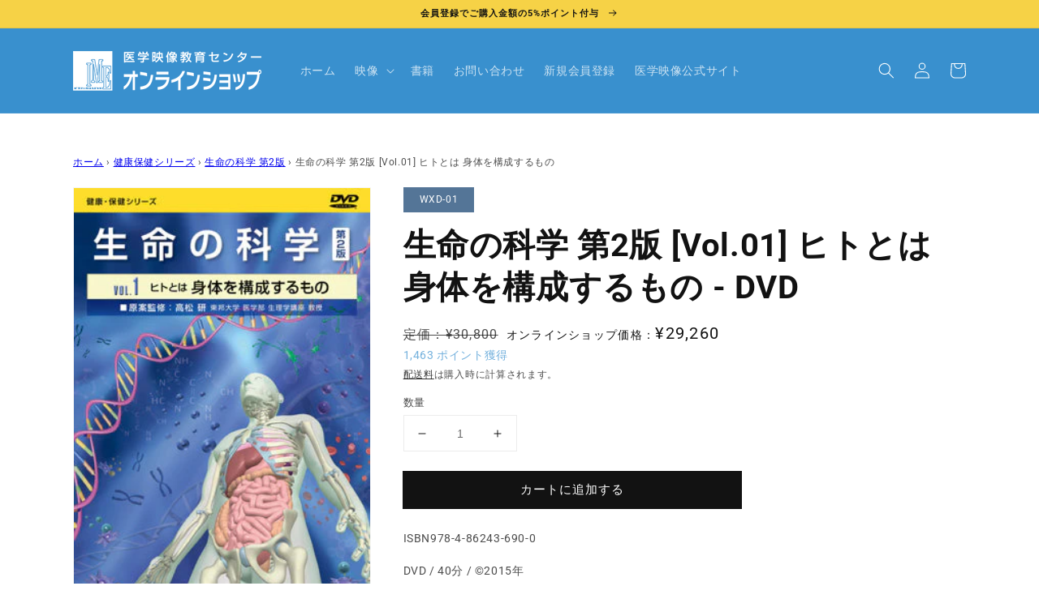

--- FILE ---
content_type: text/html; charset=utf-8
request_url: https://shop.igakueizou.co.jp/products/wxd-01
body_size: 29282
content:
<!doctype html>
<html class="no-js" lang="ja">
  <head>
    <meta charset="utf-8">
    <meta http-equiv="X-UA-Compatible" content="IE=edge">
    <meta name="viewport" content="width=device-width,initial-scale=1">
    <meta name="theme-color" content="">
    <link rel="canonical" href="https://shop.igakueizou.co.jp/products/wxd-01">
    <link rel="preconnect" href="https://cdn.shopify.com" crossorigin><link rel="icon" type="image/png" href="//shop.igakueizou.co.jp/cdn/shop/files/IME_32x32.png?v=1638268939"><link rel="preconnect" href="https://fonts.shopifycdn.com" crossorigin><meta name="google-site-verification" content="7vhABvQpGj_TXnPwIoAiOqJXnWcaMHu_l2tSJ55GiW0" />

    <title>
      
        生命の科学 第2版 [Vol.01] ヒトとは 身体を構成するもの
      
 &ndash; 医学映像教育センター 公式オンラインショップ</title>

    
      <meta name="description" content="人体の最も基本的な構成単位である細胞の構造と基本的機能（タンパク質の合成、エネルギーの産生、物質輸送、細胞間の結合、情報伝達）について解説します。また、さまざまな細胞が集まって構築される器官系について、その分類と各器官系の特徴についても紹介します。Index　●イントロダクション　●細胞の構造と機能　　〇細胞の構造　　〇タンパク質の合成　　〇エネルギーの産生　　〇膜の構造と機能　　〇物質輸送　　〇細胞間の結合　　〇細胞の情報伝達　●いろいろな器官系　●エンディング">
    

    

<meta property="og:site_name" content="医学映像教育センター 公式オンラインショップ">
<meta property="og:url" content="https://shop.igakueizou.co.jp/products/wxd-01">
<meta property="og:title" content="生命の科学 第2版 [Vol.01] ヒトとは 身体を構成するもの">
<meta property="og:type" content="product">
<meta property="og:description" content="人体の最も基本的な構成単位である細胞の構造と基本的機能（タンパク質の合成、エネルギーの産生、物質輸送、細胞間の結合、情報伝達）について解説します。また、さまざまな細胞が集まって構築される器官系について、その分類と各器官系の特徴についても紹介します。Index　●イントロダクション　●細胞の構造と機能　　〇細胞の構造　　〇タンパク質の合成　　〇エネルギーの産生　　〇膜の構造と機能　　〇物質輸送　　〇細胞間の結合　　〇細胞の情報伝達　●いろいろな器官系　●エンディング"><meta property="og:image" content="http://shop.igakueizou.co.jp/cdn/shop/products/WXD-01.jpg?v=1643251309">
  <meta property="og:image:secure_url" content="https://shop.igakueizou.co.jp/cdn/shop/products/WXD-01.jpg?v=1643251309">
  <meta property="og:image:width" content="290">
  <meta property="og:image:height" content="428"><meta property="og:price:amount" content="29,260">
  <meta property="og:price:currency" content="JPY"><meta name="twitter:card" content="summary_large_image">
<meta name="twitter:title" content="生命の科学 第2版 [Vol.01] ヒトとは 身体を構成するもの">
<meta name="twitter:description" content="人体の最も基本的な構成単位である細胞の構造と基本的機能（タンパク質の合成、エネルギーの産生、物質輸送、細胞間の結合、情報伝達）について解説します。また、さまざまな細胞が集まって構築される器官系について、その分類と各器官系の特徴についても紹介します。Index　●イントロダクション　●細胞の構造と機能　　〇細胞の構造　　〇タンパク質の合成　　〇エネルギーの産生　　〇膜の構造と機能　　〇物質輸送　　〇細胞間の結合　　〇細胞の情報伝達　●いろいろな器官系　●エンディング">


    <script src="//shop.igakueizou.co.jp/cdn/shop/t/36/assets/global.js?v=161567614324728653621708052441" defer="defer"></script>
    <script>window.performance && window.performance.mark && window.performance.mark('shopify.content_for_header.start');</script><meta name="google-site-verification" content="ExwOAeifLJvkyTkn0TW6uEdtnouX_piZEttjef4B0E0">
<meta id="shopify-digital-wallet" name="shopify-digital-wallet" content="/55500439689/digital_wallets/dialog">
<link rel="alternate" type="application/json+oembed" href="https://shop.igakueizou.co.jp/products/wxd-01.oembed">
<script async="async" src="/checkouts/internal/preloads.js?locale=ja-JP"></script>
<script id="shopify-features" type="application/json">{"accessToken":"619efc1e0189a065e302e4f1f80823bd","betas":["rich-media-storefront-analytics"],"domain":"shop.igakueizou.co.jp","predictiveSearch":false,"shopId":55500439689,"locale":"ja"}</script>
<script>var Shopify = Shopify || {};
Shopify.shop = "igakueizou.myshopify.com";
Shopify.locale = "ja";
Shopify.currency = {"active":"JPY","rate":"1.0"};
Shopify.country = "JP";
Shopify.theme = {"name":"250716 TOPバナー更新","id":131636035721,"schema_name":"Dawn","schema_version":"2.4.0","theme_store_id":887,"role":"main"};
Shopify.theme.handle = "null";
Shopify.theme.style = {"id":null,"handle":null};
Shopify.cdnHost = "shop.igakueizou.co.jp/cdn";
Shopify.routes = Shopify.routes || {};
Shopify.routes.root = "/";</script>
<script type="module">!function(o){(o.Shopify=o.Shopify||{}).modules=!0}(window);</script>
<script>!function(o){function n(){var o=[];function n(){o.push(Array.prototype.slice.apply(arguments))}return n.q=o,n}var t=o.Shopify=o.Shopify||{};t.loadFeatures=n(),t.autoloadFeatures=n()}(window);</script>
<script id="shop-js-analytics" type="application/json">{"pageType":"product"}</script>
<script defer="defer" async type="module" src="//shop.igakueizou.co.jp/cdn/shopifycloud/shop-js/modules/v2/client.init-shop-cart-sync_Cun6Ba8E.ja.esm.js"></script>
<script defer="defer" async type="module" src="//shop.igakueizou.co.jp/cdn/shopifycloud/shop-js/modules/v2/chunk.common_DGWubyOB.esm.js"></script>
<script type="module">
  await import("//shop.igakueizou.co.jp/cdn/shopifycloud/shop-js/modules/v2/client.init-shop-cart-sync_Cun6Ba8E.ja.esm.js");
await import("//shop.igakueizou.co.jp/cdn/shopifycloud/shop-js/modules/v2/chunk.common_DGWubyOB.esm.js");

  window.Shopify.SignInWithShop?.initShopCartSync?.({"fedCMEnabled":true,"windoidEnabled":true});

</script>
<script>(function() {
  var isLoaded = false;
  function asyncLoad() {
    if (isLoaded) return;
    isLoaded = true;
    var urls = ["https:\/\/shopify-app-delivery-date.firebaseapp.com\/assets\/richDelivery.js?shop=igakueizou.myshopify.com","https:\/\/cookie-bar.salessquad.co.uk\/scripts\/fcb_16c6a78ac9f7c39245c253c3c5358f3d.js?shop=igakueizou.myshopify.com"];
    for (var i = 0; i < urls.length; i++) {
      var s = document.createElement('script');
      s.type = 'text/javascript';
      s.async = true;
      s.src = urls[i];
      var x = document.getElementsByTagName('script')[0];
      x.parentNode.insertBefore(s, x);
    }
  };
  if(window.attachEvent) {
    window.attachEvent('onload', asyncLoad);
  } else {
    window.addEventListener('load', asyncLoad, false);
  }
})();</script>
<script id="__st">var __st={"a":55500439689,"offset":32400,"reqid":"1e625797-84a0-4796-9d4a-cbc265673514-1768777046","pageurl":"shop.igakueizou.co.jp\/products\/wxd-01","u":"ed73e9b57f46","p":"product","rtyp":"product","rid":6780644163721};</script>
<script>window.ShopifyPaypalV4VisibilityTracking = true;</script>
<script id="captcha-bootstrap">!function(){'use strict';const t='contact',e='account',n='new_comment',o=[[t,t],['blogs',n],['comments',n],[t,'customer']],c=[[e,'customer_login'],[e,'guest_login'],[e,'recover_customer_password'],[e,'create_customer']],r=t=>t.map((([t,e])=>`form[action*='/${t}']:not([data-nocaptcha='true']) input[name='form_type'][value='${e}']`)).join(','),a=t=>()=>t?[...document.querySelectorAll(t)].map((t=>t.form)):[];function s(){const t=[...o],e=r(t);return a(e)}const i='password',u='form_key',d=['recaptcha-v3-token','g-recaptcha-response','h-captcha-response',i],f=()=>{try{return window.sessionStorage}catch{return}},m='__shopify_v',_=t=>t.elements[u];function p(t,e,n=!1){try{const o=window.sessionStorage,c=JSON.parse(o.getItem(e)),{data:r}=function(t){const{data:e,action:n}=t;return t[m]||n?{data:e,action:n}:{data:t,action:n}}(c);for(const[e,n]of Object.entries(r))t.elements[e]&&(t.elements[e].value=n);n&&o.removeItem(e)}catch(o){console.error('form repopulation failed',{error:o})}}const l='form_type',E='cptcha';function T(t){t.dataset[E]=!0}const w=window,h=w.document,L='Shopify',v='ce_forms',y='captcha';let A=!1;((t,e)=>{const n=(g='f06e6c50-85a8-45c8-87d0-21a2b65856fe',I='https://cdn.shopify.com/shopifycloud/storefront-forms-hcaptcha/ce_storefront_forms_captcha_hcaptcha.v1.5.2.iife.js',D={infoText:'hCaptchaによる保護',privacyText:'プライバシー',termsText:'利用規約'},(t,e,n)=>{const o=w[L][v],c=o.bindForm;if(c)return c(t,g,e,D).then(n);var r;o.q.push([[t,g,e,D],n]),r=I,A||(h.body.append(Object.assign(h.createElement('script'),{id:'captcha-provider',async:!0,src:r})),A=!0)});var g,I,D;w[L]=w[L]||{},w[L][v]=w[L][v]||{},w[L][v].q=[],w[L][y]=w[L][y]||{},w[L][y].protect=function(t,e){n(t,void 0,e),T(t)},Object.freeze(w[L][y]),function(t,e,n,w,h,L){const[v,y,A,g]=function(t,e,n){const i=e?o:[],u=t?c:[],d=[...i,...u],f=r(d),m=r(i),_=r(d.filter((([t,e])=>n.includes(e))));return[a(f),a(m),a(_),s()]}(w,h,L),I=t=>{const e=t.target;return e instanceof HTMLFormElement?e:e&&e.form},D=t=>v().includes(t);t.addEventListener('submit',(t=>{const e=I(t);if(!e)return;const n=D(e)&&!e.dataset.hcaptchaBound&&!e.dataset.recaptchaBound,o=_(e),c=g().includes(e)&&(!o||!o.value);(n||c)&&t.preventDefault(),c&&!n&&(function(t){try{if(!f())return;!function(t){const e=f();if(!e)return;const n=_(t);if(!n)return;const o=n.value;o&&e.removeItem(o)}(t);const e=Array.from(Array(32),(()=>Math.random().toString(36)[2])).join('');!function(t,e){_(t)||t.append(Object.assign(document.createElement('input'),{type:'hidden',name:u})),t.elements[u].value=e}(t,e),function(t,e){const n=f();if(!n)return;const o=[...t.querySelectorAll(`input[type='${i}']`)].map((({name:t})=>t)),c=[...d,...o],r={};for(const[a,s]of new FormData(t).entries())c.includes(a)||(r[a]=s);n.setItem(e,JSON.stringify({[m]:1,action:t.action,data:r}))}(t,e)}catch(e){console.error('failed to persist form',e)}}(e),e.submit())}));const S=(t,e)=>{t&&!t.dataset[E]&&(n(t,e.some((e=>e===t))),T(t))};for(const o of['focusin','change'])t.addEventListener(o,(t=>{const e=I(t);D(e)&&S(e,y())}));const B=e.get('form_key'),M=e.get(l),P=B&&M;t.addEventListener('DOMContentLoaded',(()=>{const t=y();if(P)for(const e of t)e.elements[l].value===M&&p(e,B);[...new Set([...A(),...v().filter((t=>'true'===t.dataset.shopifyCaptcha))])].forEach((e=>S(e,t)))}))}(h,new URLSearchParams(w.location.search),n,t,e,['guest_login'])})(!0,!1)}();</script>
<script integrity="sha256-4kQ18oKyAcykRKYeNunJcIwy7WH5gtpwJnB7kiuLZ1E=" data-source-attribution="shopify.loadfeatures" defer="defer" src="//shop.igakueizou.co.jp/cdn/shopifycloud/storefront/assets/storefront/load_feature-a0a9edcb.js" crossorigin="anonymous"></script>
<script data-source-attribution="shopify.dynamic_checkout.dynamic.init">var Shopify=Shopify||{};Shopify.PaymentButton=Shopify.PaymentButton||{isStorefrontPortableWallets:!0,init:function(){window.Shopify.PaymentButton.init=function(){};var t=document.createElement("script");t.src="https://shop.igakueizou.co.jp/cdn/shopifycloud/portable-wallets/latest/portable-wallets.ja.js",t.type="module",document.head.appendChild(t)}};
</script>
<script data-source-attribution="shopify.dynamic_checkout.buyer_consent">
  function portableWalletsHideBuyerConsent(e){var t=document.getElementById("shopify-buyer-consent"),n=document.getElementById("shopify-subscription-policy-button");t&&n&&(t.classList.add("hidden"),t.setAttribute("aria-hidden","true"),n.removeEventListener("click",e))}function portableWalletsShowBuyerConsent(e){var t=document.getElementById("shopify-buyer-consent"),n=document.getElementById("shopify-subscription-policy-button");t&&n&&(t.classList.remove("hidden"),t.removeAttribute("aria-hidden"),n.addEventListener("click",e))}window.Shopify?.PaymentButton&&(window.Shopify.PaymentButton.hideBuyerConsent=portableWalletsHideBuyerConsent,window.Shopify.PaymentButton.showBuyerConsent=portableWalletsShowBuyerConsent);
</script>
<script data-source-attribution="shopify.dynamic_checkout.cart.bootstrap">document.addEventListener("DOMContentLoaded",(function(){function t(){return document.querySelector("shopify-accelerated-checkout-cart, shopify-accelerated-checkout")}if(t())Shopify.PaymentButton.init();else{new MutationObserver((function(e,n){t()&&(Shopify.PaymentButton.init(),n.disconnect())})).observe(document.body,{childList:!0,subtree:!0})}}));
</script>
<script id="sections-script" data-sections="main-product,header,footer" defer="defer" src="//shop.igakueizou.co.jp/cdn/shop/t/36/compiled_assets/scripts.js?v=6226"></script>
<script>window.performance && window.performance.mark && window.performance.mark('shopify.content_for_header.end');</script>


    <style data-shopify>
      @font-face {
  font-family: Roboto;
  font-weight: 400;
  font-style: normal;
  font-display: swap;
  src: url("//shop.igakueizou.co.jp/cdn/fonts/roboto/roboto_n4.2019d890f07b1852f56ce63ba45b2db45d852cba.woff2") format("woff2"),
       url("//shop.igakueizou.co.jp/cdn/fonts/roboto/roboto_n4.238690e0007583582327135619c5f7971652fa9d.woff") format("woff");
}

      @font-face {
  font-family: Roboto;
  font-weight: 700;
  font-style: normal;
  font-display: swap;
  src: url("//shop.igakueizou.co.jp/cdn/fonts/roboto/roboto_n7.f38007a10afbbde8976c4056bfe890710d51dec2.woff2") format("woff2"),
       url("//shop.igakueizou.co.jp/cdn/fonts/roboto/roboto_n7.94bfdd3e80c7be00e128703d245c207769d763f9.woff") format("woff");
}

      @font-face {
  font-family: Roboto;
  font-weight: 400;
  font-style: italic;
  font-display: swap;
  src: url("//shop.igakueizou.co.jp/cdn/fonts/roboto/roboto_i4.57ce898ccda22ee84f49e6b57ae302250655e2d4.woff2") format("woff2"),
       url("//shop.igakueizou.co.jp/cdn/fonts/roboto/roboto_i4.b21f3bd061cbcb83b824ae8c7671a82587b264bf.woff") format("woff");
}

      @font-face {
  font-family: Roboto;
  font-weight: 700;
  font-style: italic;
  font-display: swap;
  src: url("//shop.igakueizou.co.jp/cdn/fonts/roboto/roboto_i7.7ccaf9410746f2c53340607c42c43f90a9005937.woff2") format("woff2"),
       url("//shop.igakueizou.co.jp/cdn/fonts/roboto/roboto_i7.49ec21cdd7148292bffea74c62c0df6e93551516.woff") format("woff");
}

      @font-face {
  font-family: Roboto;
  font-weight: 700;
  font-style: normal;
  font-display: swap;
  src: url("//shop.igakueizou.co.jp/cdn/fonts/roboto/roboto_n7.f38007a10afbbde8976c4056bfe890710d51dec2.woff2") format("woff2"),
       url("//shop.igakueizou.co.jp/cdn/fonts/roboto/roboto_n7.94bfdd3e80c7be00e128703d245c207769d763f9.woff") format("woff");
}


      :root {
        --font-body-family: Roboto, sans-serif;
        --font-body-style: normal;
        --font-body-weight: 400;

        --font-heading-family: Roboto, sans-serif;
        --font-heading-style: normal;
        --font-heading-weight: 700;

        --font-body-scale: 1.0;
        --font-heading-scale: 1.0;

        --color-base-text: 18, 18, 18;
        --color-base-background-1: 255, 255, 255;
        --color-base-background-2: 246, 210, 70;
        --color-base-solid-button-labels: 255, 255, 255;
        --color-base-outline-button-labels: 18, 18, 18;
        --color-base-accent-1: 18, 18, 18;
        --color-base-accent-2: 57, 144, 206;
        --payment-terms-background-color: #FFFFFF;

        --gradient-base-background-1: #FFFFFF;
        --gradient-base-background-2: #f6d246;
        --gradient-base-accent-1: #121212;
        --gradient-base-accent-2: #3990ce;

        --page-width: 120rem;
        --page-width-margin: 0rem;
      }

      *,
      *::before,
      *::after {
        box-sizing: inherit;
      }

      html {
        box-sizing: border-box;
        font-size: calc(var(--font-body-scale) * 62.5%);
        height: 100%;
      }

      body {
        display: grid;
        grid-template-rows: auto auto 1fr auto;
        grid-template-columns: 100%;
        min-height: 100%;
        margin: 0;
        font-size: 1.5rem;
        letter-spacing: 0.06rem;
        line-height: calc(1 + 0.8 / var(--font-body-scale));
        font-family: var(--font-body-family);
        font-style: var(--font-body-style);
        font-weight: var(--font-body-weight);
      }

      @media screen and (min-width: 750px) {
        body {
          font-size: 1.6rem;
        }
      }
    </style>

    <link href="//shop.igakueizou.co.jp/cdn/shop/t/36/assets/base.css?v=151946500022038992091708052441" rel="stylesheet" type="text/css" media="all" />
    <link href="//shop.igakueizou.co.jp/cdn/shop/t/36/assets/custom.css?v=76604239228645627471708052441" rel="stylesheet" type="text/css" media="all" />
<link rel="preload" as="font" href="//shop.igakueizou.co.jp/cdn/fonts/roboto/roboto_n4.2019d890f07b1852f56ce63ba45b2db45d852cba.woff2" type="font/woff2" crossorigin><link rel="preload" as="font" href="//shop.igakueizou.co.jp/cdn/fonts/roboto/roboto_n7.f38007a10afbbde8976c4056bfe890710d51dec2.woff2" type="font/woff2" crossorigin><link rel="stylesheet" href="//shop.igakueizou.co.jp/cdn/shop/t/36/assets/component-predictive-search.css?v=10425135875555615991708052441" media="print" onload="this.media='all'"><script>document.documentElement.className = document.documentElement.className.replace('no-js', 'js');</script><script>
  var shopEpMetafield = {"point_campaign":false,"updated_at":"2026-01-18T22:53:54.569880Z","stealth_mode":false,"live":true,"point_value":5,"reward_rules":{},"currency_value":100,"percentage":5.0,"include_tax":true,"tier_rules":{"043a93cc-5be0-11ec-bcc8-827b1e488ab8":{"name":"Default","point_value":5,"currency_spent_requirement":0,"free_shipping":false,"currency_value":100,"percentage":5.0}},"point_rules":{"043a93cc-5be0-11ec-bcc8-827b1e488ab8":{"point_value":5,"free_shipping":false,"currency_value":100,"percentage":5.0}},"reward_currency_value":1,"reward_point_value":1,"shipping_codes":[]};

  if (shopEpMetafield) {
    var easyPointsSession = sessionStorage.getItem("easyPoints");
    easyPointsSession = easyPointsSession ? JSON.parse(easyPointsSession) : {};

    easyPointsSession.widgetHidden = !shopEpMetafield.widget;
    easyPointsSession.shopMetafieldUpdatedAt = shopEpMetafield.updated_at;

    
      var customerEpMetafield = null;
    

    if (customerEpMetafield) {
      easyPointsSession.pointBalance = customerEpMetafield.balance;
      easyPointsSession.expirationDate = customerEpMetafield.expiration_date;

      easyPointsSession.customerPointRulePercentage = parseInt(customerEpMetafield.percentage);
      easyPointsSession.customerPointRulePointValue = parseInt(customerEpMetafield.point_value);
      easyPointsSession.customerPointRuleCurrencyValue = parseInt(customerEpMetafield.currency_value);
      easyPointsSession.tierName = customerEpMetafield.tier;

      if (customerEpMetafield.tier_maintenance_data) {
        easyPointsSession.rankMaintenanceData = customerEpMetafield.tier_maintenance_data.maintenance_data;
        easyPointsSession.rankAdvancementData = customerEpMetafield.tier_maintenance_data.advancement_data;
      }

      if (typeof customerEpMetafield.coupon_value === "number" && customerEpMetafield.coupon_value > 0) {
        easyPointsSession.appliedDiscount = customerEpMetafield.coupon_value;
        easyPointsSession.appliedDiscountCurrency = customerEpMetafield.coupon_currency;
      } else {
        delete easyPointsSession.appliedDiscount;
        delete easyPointsSession.appliedDiscountCurrency;
      }
    } else {
      easyPointsSession.customerPointRulePercentage = parseInt(shopEpMetafield.percentage);
      easyPointsSession.customerPointRulePointValue = parseInt(shopEpMetafield.point_value);
      easyPointsSession.customerPointRuleCurrencyValue = parseInt(shopEpMetafield.currency_value);

      delete easyPointsSession.pointBalance;
      delete easyPointsSession.expirationDate;
      delete easyPointsSession.tierName;
      delete easyPointsSession.rankMaintenanceData;
      delete easyPointsSession.rankAdvancementData;
      delete easyPointsSession.appliedDiscount;
      delete easyPointsSession.appliedDiscountCurrency;
    }

    sessionStorage.setItem("easyPoints", JSON.stringify(easyPointsSession));
  }
</script>

        <link href="//shop.igakueizou.co.jp/cdn/shop/t/36/assets/easy_points.css?v=71010169501601634521708052441" rel="stylesheet" type="text/css" media="all" />
        <script src="//shop.igakueizou.co.jp/cdn/shop/t/36/assets/easy_points.js?v=50027087335873135951708052441" type="text/javascript"></script>
        <link href="//shop.igakueizou.co.jp/cdn/shop/t/36/assets/easy_points_integration.css?v=160422241213152764391708052441" rel="stylesheet" type="text/css" media="all" />
        <script src="//shop.igakueizou.co.jp/cdn/shop/t/36/assets/easy_points_integration.min.js?v=11409317263508969571708052441" type="text/javascript"></script>

    <link
      rel="stylesheet"
      href="https://cdn.jsdelivr.net/npm/swiper@9/swiper-bundle.min.css"
    />

<!-- Google Tag Manager -->
<script>(function(w,d,s,l,i){w[l]=w[l]||[];w[l].push({'gtm.start':
new Date().getTime(),event:'gtm.js'});var f=d.getElementsByTagName(s)[0],
j=d.createElement(s),dl=l!='dataLayer'?'&l='+l:'';j.async=true;j.src='https://www.googletagmanager.com/gtm.js?id='+i+dl;f.parentNode.insertBefore(j,f);
})(window,document,'script','dataLayer','GTM-T56GBLR');</script>
<!-- End Google Tag Manager -->
<!-- BEGIN app block: shopify://apps/tinycookie/blocks/cookie-embed/b65baef5-7248-4353-8fd9-b676240311dc --><script id="tiny-cookie-data" type="application/json">{"translations":{"language":"default","boxTitle":null,"boxDescription":"当サイトでは閲覧状況の統計的な把握、最適なサイト表示、分析、広告配信のためにCookieを使用しています。オプトアウトをご希望の場合は、プライバシーポリシーから詳細確認をお願いします。 <a href=\"https://shop.igakueizou.co.jp/policies/privacy-policy\" target=\"_blank\">[詳しくはこちら]</a>","acceptButtonText":"　　閉じる　　","acceptRequiredButtonText":"Accept required only","preferencesButtonText":"Manage preferences","privacyPolicy":"Privacy policy","termsConditions":"Terms & Conditions","preferencesTitle":"Cookie consent preferences","preferencesDisclaimerTitle":"Cookie Usage","preferencesDisclaimerDescription":"Our website uses cookies to enhance your browsing experience. These cookies don't directly identify you but personalize your visit. You can manage your preferences, although blocking some cookies may impact the site's services.","necessaryCookiesTitle":"Strictly required cookies","necessaryCookiesDescription":"These cookies are crucial for site function and cannot be blocked. Blocking them might affect how our site works.","functionalityCookiesTitle":"Functionality cookies","functionalityCookiesDescription":"These cookies add extra features and personalization to our site. They're set by us or third-party providers. Not allowing these may affect certain services' functionality.","analyticsCookiesTitle":"Analytics cookies","analyticsCookiesDescription":"These cookies track visitor traffic and sources, gathering data to understand popular products and actions.","marketingCookiesTitle":"Marketing cookies","marketingCookiesDescription":"Marketing and advertising partners set these cookies to create your interest profile for showing relevant ads later. Disabling them means no targeted ads based on your interests.","preferencesAcceptButtonText":"Accept all","preferencesAcceptRequiredButtonText":"Accept required only","savePreferencesText":"Save preferences","privacyPolicyUrl":null,"termsAndConditionsUrl":null,"badgeTitle":"Cookie settings"},"preferencesSettings":{"backgroundColor":"#ffffff","titleColor":"#000000","titleSize":18,"titleWeight":500,"titlePaddingTop":15,"titlePaddingRight":15,"titlePaddingBottom":15,"titlePaddingLeft":15,"preferencesContentPaddingTop":15,"preferencesContentPaddingRight":15,"preferencesContentPaddingBottom":25,"preferencesContentPaddingLeft":15,"infoTitleColor":"#000000","infoTitleSize":16,"infoTitleWeight":500,"infoDescriptionColor":"#000000","infoDescriptionSize":14,"infoDescriptionWeight":300,"infoPaddingTop":0,"infoPaddingRight":0,"infoPaddingBottom":15,"infoPaddingLeft":0,"categoryTitleColor":"#000000","categoryTitleSize":16,"categoryTitleWeight":500,"categoryTitlePaddingTop":10,"categoryTitlePaddingRight":15,"categoryTitlePaddingBottom":10,"categoryTitlePaddingLeft":15,"categoryContentColor":"#000000","categoryContentSize":14,"categoryContentWeight":300,"categoryContentPaddingTop":10,"categoryContentPaddingRight":15,"categoryContentPaddingBottom":10,"categoryContentPaddingLeft":15,"categoryBoxBorderColor":"#eeeeee","categoryBoxRadius":5,"buttonSize":14,"buttonWeight":500,"buttonPaddingTop":12,"buttonPaddingRight":16,"buttonPaddingBottom":12,"buttonPaddingLeft":16,"buttonBorderRadius":5,"buttonSpacing":10,"acceptButtonBackground":"#30363c","acceptButtonColor":"#ffffff","rejectButtonBackground":"#eaeff2","rejectButtonColor":"#000000","saveButtonBackground":"#eaeff2","saveButtonColor":"#000000"},"boxSettings":{"fontFamily":"inter","backgroundColor":"#3990ce","showBackdrop":0,"backdropOpacity":30,"titleColor":"#000000","titleSize":16,"titleWeight":500,"descriptionColor":"#FFFFFF","descriptionSize":14,"descriptionWeight":300,"contentPaddingTop":0,"contentPaddingRight":0,"contentPaddingBottom":20,"contentPaddingLeft":0,"buttonSize":14,"buttonWeight":500,"buttonPaddingTop":0,"buttonPaddingRight":0,"buttonPaddingBottom":0,"buttonPaddingLeft":0,"buttonBorderRadius":3,"buttonSpacing":10,"acceptButtonBackground":"#FFFFFF","acceptButtonColor":"#000000","rejectButtonBackground":"#eaeff2","rejectButtonColor":"#000000","preferencesButtonBackground":"#eaeff2","preferencesButtonColor":"#000000","closeButtonColor":"#2d4156","legalBackground":"#eaeff2","legalColor":"#000000","legalSize":14,"legalWeight":400,"legalPaddingTop":10,"legalPaddingRight":15,"legalPaddingBottom":10,"legalPaddingLeft":15},"cookieCategories":{"uncategorized":"visitor_id858923,visitor_id858923-hash","marketing":"lo-visits,lo-uid,_gcl_au,_gads,IDE,GPS,PREF,BizoID,_fbp,_fbc,__adroll,__adroll_v4,__adroll_fpc,__ar_v4,kla_id","analytics":"_ga_ZL5ELJY848,_gat,_shopify_sa_t,_shopify_s,_shopify_y,_shopify_sa_p,_ga_MYQ7W0HYMC,_orig_referrer,_ga,_landing_page,_s,_shopify_d,_shopify_fs,_y,_shopify_evids,__atuvc,__atuvs,__utma,customer_auth_provider,customer_auth_session_created_at","functionality":"receive-cookie-deprecation,_gid,__cfduid","required":"secure_customer_sig,localization,keep_alive,cart_ts,_cmp_a,cart,cart_currency,_tracking_consent,cart_sig,_ab,_secure_session_id,cart_ver,checkout_token,storefront_digest,_shopify_m,_shopify_tm,_shopify_tw,tracked_start_checkout,identity_state,identity_customer_account_number,_customer_account_shop_sessions,_secure_account_session_id,_shopify_country,_storefront_u,c,checkout,customer_account_locale,dynamic_checkout_shown_on_cart,hide_shopify_pay_for_checkout,shopify_pay,shopify_pay_redirect,shop_pay_accelerated,source_name,master_device_id,previous_step,discount_code,remember_me,checkout_session_lookup,checkout_prefill,checkout_queue_token,checkout_queue_checkout_token,checkout_worker_session,checkout_session_token,cookietest,order,identity-state,card_update_verification_id,customer_account_new_login,customer_account_preview,customer_payment_method,customer_shop_pay_agreement,pay_update_intent_id,profile_preview_token,login_with_shop_finalize,preview_theme,shopify-editor-unconfirmed-settings,wpm-test-cookie,cookieconsent_status,cookieconsent_preferences_disabled"},"generalSettings":{"showAnalytics":1,"showMarketing":1,"showFunctionality":1,"boxDesign":"bar-inline","boxPosition":"bottom-left","showReject":0,"showPreferences":0,"categoriesChecked":1,"showPrivacyPolicy":0,"showTermsAndConditions":0,"privacyPolicyUrl":null,"termsAndConditionsUrl":null,"showCloseButton":0,"closeButtonBehaviour":"close_banner","consentModeActive":0,"pixelModeActive":0,"removeCookies":0},"translatedLanguages":[],"registerConsent":false,"loadedGlobally":true,"geoLocation":{"europe":1,"usa":1,"brazil":1,"canada":1,"albertaBritishColumbia":1,"japan":1,"thailand":1,"switzerland":1},"badgeSettings":{"active":0,"position":"bottom_left","backgroundColor":"#FFFFFF","iconColor":"#FF974F","titleColor":"#000000","svgImage":"<svg width=\"35\" height=\"35\" viewBox=\"0 0 35 35\" fill=\"none\" xmlns=\"http://www.w3.org/2000/svg\"> <path d=\"M34.3019 16.1522C32.0507 15.3437 30.666 13.0527 30.84 11.2436C30.84 10.9461 30.6617 10.6697 30.4364 10.4745C30.2111 10.2802 29.8617 10.1962 29.5692 10.2432C26.1386 10.7465 22.9972 8.23671 22.6859 4.7087C22.6579 4.39028 22.4837 4.10385 22.2133 3.93261C21.944 3.7624 21.6085 3.72535 21.3111 3.8365C18.5303 4.85485 15.9028 3.01353 14.8544 0.614257C14.6581 0.165616 14.1715 -0.0817072 13.6918 0.0244546C5.79815 1.78586 0 9.4101 0 17.5001C0 27.112 7.88796 35 17.4999 35C27.1119 35 34.9999 27.112 34.9999 17.5001C34.9714 16.8893 34.9671 16.3905 34.3019 16.1522ZM7.1948 18.6026C6.62851 18.6026 6.16941 18.1435 6.16941 17.5772C6.16941 17.0108 6.62851 16.5518 7.1948 16.5518C7.76109 16.5518 8.22019 17.0108 8.22019 17.5772C8.22019 18.1435 7.76102 18.6026 7.1948 18.6026ZM11.3476 26.7285C9.65135 26.7285 8.27146 25.3486 8.27146 23.6524C8.27146 21.9561 9.65135 20.5762 11.3476 20.5762C13.0439 20.5762 14.4238 21.9561 14.4238 23.6524C14.4238 25.3486 13.0439 26.7285 11.3476 26.7285ZM12.373 14.4239C11.2425 14.4239 10.3222 13.5036 10.3222 12.3731C10.3222 11.2426 11.2425 10.3223 12.373 10.3223C13.5035 10.3223 14.4238 11.2426 14.4238 12.3731C14.4238 13.5036 13.5035 14.4239 12.373 14.4239ZM20.5761 28.7793C19.4456 28.7793 18.5253 27.8591 18.5253 26.7285C18.5253 25.598 19.4456 24.6778 20.5761 24.6778C21.7066 24.6778 22.6269 25.598 22.6269 26.7285C22.6269 27.8591 21.7066 28.7793 20.5761 28.7793ZM21.6015 20.5762C19.9052 20.5762 18.5253 19.1963 18.5253 17.5001C18.5253 15.8038 19.9052 14.4239 21.6015 14.4239C23.2978 14.4239 24.6776 15.8038 24.6776 17.5001C24.6776 19.1963 23.2978 20.5762 21.6015 20.5762ZM27.7025 22.7042C27.1363 22.7042 26.6772 22.2451 26.6772 21.6788C26.6772 21.1124 27.1363 20.6534 27.7025 20.6534C28.2688 20.6534 28.7279 21.1124 28.7279 21.6788C28.7279 22.2451 28.2688 22.7042 27.7025 22.7042Z\" fill=\"#FF974F\"/> </svg>","openType":"preferences","cornerPadding":15}}</script>
<style>
    

    

    
</style>


<!-- END app block --><script src="https://cdn.shopify.com/extensions/0199f9c3-f0d7-7051-a9db-66294e3ed5c4/tinycookie-prod-125/assets/tiny-cookie.min.js" type="text/javascript" defer="defer"></script>
<link href="https://cdn.shopify.com/extensions/0199f9c3-f0d7-7051-a9db-66294e3ed5c4/tinycookie-prod-125/assets/tiny-cookie.min.css" rel="stylesheet" type="text/css" media="all">
<link href="https://monorail-edge.shopifysvc.com" rel="dns-prefetch">
<script>(function(){if ("sendBeacon" in navigator && "performance" in window) {try {var session_token_from_headers = performance.getEntriesByType('navigation')[0].serverTiming.find(x => x.name == '_s').description;} catch {var session_token_from_headers = undefined;}var session_cookie_matches = document.cookie.match(/_shopify_s=([^;]*)/);var session_token_from_cookie = session_cookie_matches && session_cookie_matches.length === 2 ? session_cookie_matches[1] : "";var session_token = session_token_from_headers || session_token_from_cookie || "";function handle_abandonment_event(e) {var entries = performance.getEntries().filter(function(entry) {return /monorail-edge.shopifysvc.com/.test(entry.name);});if (!window.abandonment_tracked && entries.length === 0) {window.abandonment_tracked = true;var currentMs = Date.now();var navigation_start = performance.timing.navigationStart;var payload = {shop_id: 55500439689,url: window.location.href,navigation_start,duration: currentMs - navigation_start,session_token,page_type: "product"};window.navigator.sendBeacon("https://monorail-edge.shopifysvc.com/v1/produce", JSON.stringify({schema_id: "online_store_buyer_site_abandonment/1.1",payload: payload,metadata: {event_created_at_ms: currentMs,event_sent_at_ms: currentMs}}));}}window.addEventListener('pagehide', handle_abandonment_event);}}());</script>
<script id="web-pixels-manager-setup">(function e(e,d,r,n,o){if(void 0===o&&(o={}),!Boolean(null===(a=null===(i=window.Shopify)||void 0===i?void 0:i.analytics)||void 0===a?void 0:a.replayQueue)){var i,a;window.Shopify=window.Shopify||{};var t=window.Shopify;t.analytics=t.analytics||{};var s=t.analytics;s.replayQueue=[],s.publish=function(e,d,r){return s.replayQueue.push([e,d,r]),!0};try{self.performance.mark("wpm:start")}catch(e){}var l=function(){var e={modern:/Edge?\/(1{2}[4-9]|1[2-9]\d|[2-9]\d{2}|\d{4,})\.\d+(\.\d+|)|Firefox\/(1{2}[4-9]|1[2-9]\d|[2-9]\d{2}|\d{4,})\.\d+(\.\d+|)|Chrom(ium|e)\/(9{2}|\d{3,})\.\d+(\.\d+|)|(Maci|X1{2}).+ Version\/(15\.\d+|(1[6-9]|[2-9]\d|\d{3,})\.\d+)([,.]\d+|)( \(\w+\)|)( Mobile\/\w+|) Safari\/|Chrome.+OPR\/(9{2}|\d{3,})\.\d+\.\d+|(CPU[ +]OS|iPhone[ +]OS|CPU[ +]iPhone|CPU IPhone OS|CPU iPad OS)[ +]+(15[._]\d+|(1[6-9]|[2-9]\d|\d{3,})[._]\d+)([._]\d+|)|Android:?[ /-](13[3-9]|1[4-9]\d|[2-9]\d{2}|\d{4,})(\.\d+|)(\.\d+|)|Android.+Firefox\/(13[5-9]|1[4-9]\d|[2-9]\d{2}|\d{4,})\.\d+(\.\d+|)|Android.+Chrom(ium|e)\/(13[3-9]|1[4-9]\d|[2-9]\d{2}|\d{4,})\.\d+(\.\d+|)|SamsungBrowser\/([2-9]\d|\d{3,})\.\d+/,legacy:/Edge?\/(1[6-9]|[2-9]\d|\d{3,})\.\d+(\.\d+|)|Firefox\/(5[4-9]|[6-9]\d|\d{3,})\.\d+(\.\d+|)|Chrom(ium|e)\/(5[1-9]|[6-9]\d|\d{3,})\.\d+(\.\d+|)([\d.]+$|.*Safari\/(?![\d.]+ Edge\/[\d.]+$))|(Maci|X1{2}).+ Version\/(10\.\d+|(1[1-9]|[2-9]\d|\d{3,})\.\d+)([,.]\d+|)( \(\w+\)|)( Mobile\/\w+|) Safari\/|Chrome.+OPR\/(3[89]|[4-9]\d|\d{3,})\.\d+\.\d+|(CPU[ +]OS|iPhone[ +]OS|CPU[ +]iPhone|CPU IPhone OS|CPU iPad OS)[ +]+(10[._]\d+|(1[1-9]|[2-9]\d|\d{3,})[._]\d+)([._]\d+|)|Android:?[ /-](13[3-9]|1[4-9]\d|[2-9]\d{2}|\d{4,})(\.\d+|)(\.\d+|)|Mobile Safari.+OPR\/([89]\d|\d{3,})\.\d+\.\d+|Android.+Firefox\/(13[5-9]|1[4-9]\d|[2-9]\d{2}|\d{4,})\.\d+(\.\d+|)|Android.+Chrom(ium|e)\/(13[3-9]|1[4-9]\d|[2-9]\d{2}|\d{4,})\.\d+(\.\d+|)|Android.+(UC? ?Browser|UCWEB|U3)[ /]?(15\.([5-9]|\d{2,})|(1[6-9]|[2-9]\d|\d{3,})\.\d+)\.\d+|SamsungBrowser\/(5\.\d+|([6-9]|\d{2,})\.\d+)|Android.+MQ{2}Browser\/(14(\.(9|\d{2,})|)|(1[5-9]|[2-9]\d|\d{3,})(\.\d+|))(\.\d+|)|K[Aa][Ii]OS\/(3\.\d+|([4-9]|\d{2,})\.\d+)(\.\d+|)/},d=e.modern,r=e.legacy,n=navigator.userAgent;return n.match(d)?"modern":n.match(r)?"legacy":"unknown"}(),u="modern"===l?"modern":"legacy",c=(null!=n?n:{modern:"",legacy:""})[u],f=function(e){return[e.baseUrl,"/wpm","/b",e.hashVersion,"modern"===e.buildTarget?"m":"l",".js"].join("")}({baseUrl:d,hashVersion:r,buildTarget:u}),m=function(e){var d=e.version,r=e.bundleTarget,n=e.surface,o=e.pageUrl,i=e.monorailEndpoint;return{emit:function(e){var a=e.status,t=e.errorMsg,s=(new Date).getTime(),l=JSON.stringify({metadata:{event_sent_at_ms:s},events:[{schema_id:"web_pixels_manager_load/3.1",payload:{version:d,bundle_target:r,page_url:o,status:a,surface:n,error_msg:t},metadata:{event_created_at_ms:s}}]});if(!i)return console&&console.warn&&console.warn("[Web Pixels Manager] No Monorail endpoint provided, skipping logging."),!1;try{return self.navigator.sendBeacon.bind(self.navigator)(i,l)}catch(e){}var u=new XMLHttpRequest;try{return u.open("POST",i,!0),u.setRequestHeader("Content-Type","text/plain"),u.send(l),!0}catch(e){return console&&console.warn&&console.warn("[Web Pixels Manager] Got an unhandled error while logging to Monorail."),!1}}}}({version:r,bundleTarget:l,surface:e.surface,pageUrl:self.location.href,monorailEndpoint:e.monorailEndpoint});try{o.browserTarget=l,function(e){var d=e.src,r=e.async,n=void 0===r||r,o=e.onload,i=e.onerror,a=e.sri,t=e.scriptDataAttributes,s=void 0===t?{}:t,l=document.createElement("script"),u=document.querySelector("head"),c=document.querySelector("body");if(l.async=n,l.src=d,a&&(l.integrity=a,l.crossOrigin="anonymous"),s)for(var f in s)if(Object.prototype.hasOwnProperty.call(s,f))try{l.dataset[f]=s[f]}catch(e){}if(o&&l.addEventListener("load",o),i&&l.addEventListener("error",i),u)u.appendChild(l);else{if(!c)throw new Error("Did not find a head or body element to append the script");c.appendChild(l)}}({src:f,async:!0,onload:function(){if(!function(){var e,d;return Boolean(null===(d=null===(e=window.Shopify)||void 0===e?void 0:e.analytics)||void 0===d?void 0:d.initialized)}()){var d=window.webPixelsManager.init(e)||void 0;if(d){var r=window.Shopify.analytics;r.replayQueue.forEach((function(e){var r=e[0],n=e[1],o=e[2];d.publishCustomEvent(r,n,o)})),r.replayQueue=[],r.publish=d.publishCustomEvent,r.visitor=d.visitor,r.initialized=!0}}},onerror:function(){return m.emit({status:"failed",errorMsg:"".concat(f," has failed to load")})},sri:function(e){var d=/^sha384-[A-Za-z0-9+/=]+$/;return"string"==typeof e&&d.test(e)}(c)?c:"",scriptDataAttributes:o}),m.emit({status:"loading"})}catch(e){m.emit({status:"failed",errorMsg:(null==e?void 0:e.message)||"Unknown error"})}}})({shopId: 55500439689,storefrontBaseUrl: "https://shop.igakueizou.co.jp",extensionsBaseUrl: "https://extensions.shopifycdn.com/cdn/shopifycloud/web-pixels-manager",monorailEndpoint: "https://monorail-edge.shopifysvc.com/unstable/produce_batch",surface: "storefront-renderer",enabledBetaFlags: ["2dca8a86"],webPixelsConfigList: [{"id":"473989257","configuration":"{\"config\":\"{\\\"pixel_id\\\":\\\"G-MYQ7W0HYMC\\\",\\\"target_country\\\":\\\"JP\\\",\\\"gtag_events\\\":[{\\\"type\\\":\\\"begin_checkout\\\",\\\"action_label\\\":\\\"G-MYQ7W0HYMC\\\"},{\\\"type\\\":\\\"search\\\",\\\"action_label\\\":\\\"G-MYQ7W0HYMC\\\"},{\\\"type\\\":\\\"view_item\\\",\\\"action_label\\\":[\\\"G-MYQ7W0HYMC\\\",\\\"MC-ZL5ELJY848\\\"]},{\\\"type\\\":\\\"purchase\\\",\\\"action_label\\\":[\\\"G-MYQ7W0HYMC\\\",\\\"MC-ZL5ELJY848\\\"]},{\\\"type\\\":\\\"page_view\\\",\\\"action_label\\\":[\\\"G-MYQ7W0HYMC\\\",\\\"MC-ZL5ELJY848\\\"]},{\\\"type\\\":\\\"add_payment_info\\\",\\\"action_label\\\":\\\"G-MYQ7W0HYMC\\\"},{\\\"type\\\":\\\"add_to_cart\\\",\\\"action_label\\\":\\\"G-MYQ7W0HYMC\\\"}],\\\"enable_monitoring_mode\\\":false}\"}","eventPayloadVersion":"v1","runtimeContext":"OPEN","scriptVersion":"b2a88bafab3e21179ed38636efcd8a93","type":"APP","apiClientId":1780363,"privacyPurposes":[],"dataSharingAdjustments":{"protectedCustomerApprovalScopes":["read_customer_address","read_customer_email","read_customer_name","read_customer_personal_data","read_customer_phone"]}},{"id":"82477193","eventPayloadVersion":"v1","runtimeContext":"LAX","scriptVersion":"1","type":"CUSTOM","privacyPurposes":["ANALYTICS"],"name":"Google Analytics tag (migrated)"},{"id":"shopify-app-pixel","configuration":"{}","eventPayloadVersion":"v1","runtimeContext":"STRICT","scriptVersion":"0450","apiClientId":"shopify-pixel","type":"APP","privacyPurposes":["ANALYTICS","MARKETING"]},{"id":"shopify-custom-pixel","eventPayloadVersion":"v1","runtimeContext":"LAX","scriptVersion":"0450","apiClientId":"shopify-pixel","type":"CUSTOM","privacyPurposes":["ANALYTICS","MARKETING"]}],isMerchantRequest: false,initData: {"shop":{"name":"医学映像教育センター 公式オンラインショップ","paymentSettings":{"currencyCode":"JPY"},"myshopifyDomain":"igakueizou.myshopify.com","countryCode":"JP","storefrontUrl":"https:\/\/shop.igakueizou.co.jp"},"customer":null,"cart":null,"checkout":null,"productVariants":[{"price":{"amount":29260.0,"currencyCode":"JPY"},"product":{"title":"生命の科学 第2版 [Vol.01] ヒトとは 身体を構成するもの","vendor":"DVD \/ 40分 \/ ©2015年","id":"6780644163721","untranslatedTitle":"生命の科学 第2版 [Vol.01] ヒトとは 身体を構成するもの","url":"\/products\/wxd-01","type":""},"id":"39912417853577","image":{"src":"\/\/shop.igakueizou.co.jp\/cdn\/shop\/products\/WXD-01.jpg?v=1643251309"},"sku":"WXD-01","title":"Default Title","untranslatedTitle":"Default Title"}],"purchasingCompany":null},},"https://shop.igakueizou.co.jp/cdn","fcfee988w5aeb613cpc8e4bc33m6693e112",{"modern":"","legacy":""},{"shopId":"55500439689","storefrontBaseUrl":"https:\/\/shop.igakueizou.co.jp","extensionBaseUrl":"https:\/\/extensions.shopifycdn.com\/cdn\/shopifycloud\/web-pixels-manager","surface":"storefront-renderer","enabledBetaFlags":"[\"2dca8a86\"]","isMerchantRequest":"false","hashVersion":"fcfee988w5aeb613cpc8e4bc33m6693e112","publish":"custom","events":"[[\"page_viewed\",{}],[\"product_viewed\",{\"productVariant\":{\"price\":{\"amount\":29260.0,\"currencyCode\":\"JPY\"},\"product\":{\"title\":\"生命の科学 第2版 [Vol.01] ヒトとは 身体を構成するもの\",\"vendor\":\"DVD \/ 40分 \/ ©2015年\",\"id\":\"6780644163721\",\"untranslatedTitle\":\"生命の科学 第2版 [Vol.01] ヒトとは 身体を構成するもの\",\"url\":\"\/products\/wxd-01\",\"type\":\"\"},\"id\":\"39912417853577\",\"image\":{\"src\":\"\/\/shop.igakueizou.co.jp\/cdn\/shop\/products\/WXD-01.jpg?v=1643251309\"},\"sku\":\"WXD-01\",\"title\":\"Default Title\",\"untranslatedTitle\":\"Default Title\"}}]]"});</script><script>
  window.ShopifyAnalytics = window.ShopifyAnalytics || {};
  window.ShopifyAnalytics.meta = window.ShopifyAnalytics.meta || {};
  window.ShopifyAnalytics.meta.currency = 'JPY';
  var meta = {"product":{"id":6780644163721,"gid":"gid:\/\/shopify\/Product\/6780644163721","vendor":"DVD \/ 40分 \/ ©2015年","type":"","handle":"wxd-01","variants":[{"id":39912417853577,"price":2926000,"name":"生命の科学 第2版 [Vol.01] ヒトとは 身体を構成するもの","public_title":null,"sku":"WXD-01"}],"remote":false},"page":{"pageType":"product","resourceType":"product","resourceId":6780644163721,"requestId":"1e625797-84a0-4796-9d4a-cbc265673514-1768777046"}};
  for (var attr in meta) {
    window.ShopifyAnalytics.meta[attr] = meta[attr];
  }
</script>
<script class="analytics">
  (function () {
    var customDocumentWrite = function(content) {
      var jquery = null;

      if (window.jQuery) {
        jquery = window.jQuery;
      } else if (window.Checkout && window.Checkout.$) {
        jquery = window.Checkout.$;
      }

      if (jquery) {
        jquery('body').append(content);
      }
    };

    var hasLoggedConversion = function(token) {
      if (token) {
        return document.cookie.indexOf('loggedConversion=' + token) !== -1;
      }
      return false;
    }

    var setCookieIfConversion = function(token) {
      if (token) {
        var twoMonthsFromNow = new Date(Date.now());
        twoMonthsFromNow.setMonth(twoMonthsFromNow.getMonth() + 2);

        document.cookie = 'loggedConversion=' + token + '; expires=' + twoMonthsFromNow;
      }
    }

    var trekkie = window.ShopifyAnalytics.lib = window.trekkie = window.trekkie || [];
    if (trekkie.integrations) {
      return;
    }
    trekkie.methods = [
      'identify',
      'page',
      'ready',
      'track',
      'trackForm',
      'trackLink'
    ];
    trekkie.factory = function(method) {
      return function() {
        var args = Array.prototype.slice.call(arguments);
        args.unshift(method);
        trekkie.push(args);
        return trekkie;
      };
    };
    for (var i = 0; i < trekkie.methods.length; i++) {
      var key = trekkie.methods[i];
      trekkie[key] = trekkie.factory(key);
    }
    trekkie.load = function(config) {
      trekkie.config = config || {};
      trekkie.config.initialDocumentCookie = document.cookie;
      var first = document.getElementsByTagName('script')[0];
      var script = document.createElement('script');
      script.type = 'text/javascript';
      script.onerror = function(e) {
        var scriptFallback = document.createElement('script');
        scriptFallback.type = 'text/javascript';
        scriptFallback.onerror = function(error) {
                var Monorail = {
      produce: function produce(monorailDomain, schemaId, payload) {
        var currentMs = new Date().getTime();
        var event = {
          schema_id: schemaId,
          payload: payload,
          metadata: {
            event_created_at_ms: currentMs,
            event_sent_at_ms: currentMs
          }
        };
        return Monorail.sendRequest("https://" + monorailDomain + "/v1/produce", JSON.stringify(event));
      },
      sendRequest: function sendRequest(endpointUrl, payload) {
        // Try the sendBeacon API
        if (window && window.navigator && typeof window.navigator.sendBeacon === 'function' && typeof window.Blob === 'function' && !Monorail.isIos12()) {
          var blobData = new window.Blob([payload], {
            type: 'text/plain'
          });

          if (window.navigator.sendBeacon(endpointUrl, blobData)) {
            return true;
          } // sendBeacon was not successful

        } // XHR beacon

        var xhr = new XMLHttpRequest();

        try {
          xhr.open('POST', endpointUrl);
          xhr.setRequestHeader('Content-Type', 'text/plain');
          xhr.send(payload);
        } catch (e) {
          console.log(e);
        }

        return false;
      },
      isIos12: function isIos12() {
        return window.navigator.userAgent.lastIndexOf('iPhone; CPU iPhone OS 12_') !== -1 || window.navigator.userAgent.lastIndexOf('iPad; CPU OS 12_') !== -1;
      }
    };
    Monorail.produce('monorail-edge.shopifysvc.com',
      'trekkie_storefront_load_errors/1.1',
      {shop_id: 55500439689,
      theme_id: 131636035721,
      app_name: "storefront",
      context_url: window.location.href,
      source_url: "//shop.igakueizou.co.jp/cdn/s/trekkie.storefront.cd680fe47e6c39ca5d5df5f0a32d569bc48c0f27.min.js"});

        };
        scriptFallback.async = true;
        scriptFallback.src = '//shop.igakueizou.co.jp/cdn/s/trekkie.storefront.cd680fe47e6c39ca5d5df5f0a32d569bc48c0f27.min.js';
        first.parentNode.insertBefore(scriptFallback, first);
      };
      script.async = true;
      script.src = '//shop.igakueizou.co.jp/cdn/s/trekkie.storefront.cd680fe47e6c39ca5d5df5f0a32d569bc48c0f27.min.js';
      first.parentNode.insertBefore(script, first);
    };
    trekkie.load(
      {"Trekkie":{"appName":"storefront","development":false,"defaultAttributes":{"shopId":55500439689,"isMerchantRequest":null,"themeId":131636035721,"themeCityHash":"8464847681091419789","contentLanguage":"ja","currency":"JPY","eventMetadataId":"42cbafcc-9e90-471e-a616-9817cc49eca6"},"isServerSideCookieWritingEnabled":true,"monorailRegion":"shop_domain","enabledBetaFlags":["65f19447"]},"Session Attribution":{},"S2S":{"facebookCapiEnabled":true,"source":"trekkie-storefront-renderer","apiClientId":580111}}
    );

    var loaded = false;
    trekkie.ready(function() {
      if (loaded) return;
      loaded = true;

      window.ShopifyAnalytics.lib = window.trekkie;

      var originalDocumentWrite = document.write;
      document.write = customDocumentWrite;
      try { window.ShopifyAnalytics.merchantGoogleAnalytics.call(this); } catch(error) {};
      document.write = originalDocumentWrite;

      window.ShopifyAnalytics.lib.page(null,{"pageType":"product","resourceType":"product","resourceId":6780644163721,"requestId":"1e625797-84a0-4796-9d4a-cbc265673514-1768777046","shopifyEmitted":true});

      var match = window.location.pathname.match(/checkouts\/(.+)\/(thank_you|post_purchase)/)
      var token = match? match[1]: undefined;
      if (!hasLoggedConversion(token)) {
        setCookieIfConversion(token);
        window.ShopifyAnalytics.lib.track("Viewed Product",{"currency":"JPY","variantId":39912417853577,"productId":6780644163721,"productGid":"gid:\/\/shopify\/Product\/6780644163721","name":"生命の科学 第2版 [Vol.01] ヒトとは 身体を構成するもの","price":"29260","sku":"WXD-01","brand":"DVD \/ 40分 \/ ©2015年","variant":null,"category":"","nonInteraction":true,"remote":false},undefined,undefined,{"shopifyEmitted":true});
      window.ShopifyAnalytics.lib.track("monorail:\/\/trekkie_storefront_viewed_product\/1.1",{"currency":"JPY","variantId":39912417853577,"productId":6780644163721,"productGid":"gid:\/\/shopify\/Product\/6780644163721","name":"生命の科学 第2版 [Vol.01] ヒトとは 身体を構成するもの","price":"29260","sku":"WXD-01","brand":"DVD \/ 40分 \/ ©2015年","variant":null,"category":"","nonInteraction":true,"remote":false,"referer":"https:\/\/shop.igakueizou.co.jp\/products\/wxd-01"});
      }
    });


        var eventsListenerScript = document.createElement('script');
        eventsListenerScript.async = true;
        eventsListenerScript.src = "//shop.igakueizou.co.jp/cdn/shopifycloud/storefront/assets/shop_events_listener-3da45d37.js";
        document.getElementsByTagName('head')[0].appendChild(eventsListenerScript);

})();</script>
  <script>
  if (!window.ga || (window.ga && typeof window.ga !== 'function')) {
    window.ga = function ga() {
      (window.ga.q = window.ga.q || []).push(arguments);
      if (window.Shopify && window.Shopify.analytics && typeof window.Shopify.analytics.publish === 'function') {
        window.Shopify.analytics.publish("ga_stub_called", {}, {sendTo: "google_osp_migration"});
      }
      console.error("Shopify's Google Analytics stub called with:", Array.from(arguments), "\nSee https://help.shopify.com/manual/promoting-marketing/pixels/pixel-migration#google for more information.");
    };
    if (window.Shopify && window.Shopify.analytics && typeof window.Shopify.analytics.publish === 'function') {
      window.Shopify.analytics.publish("ga_stub_initialized", {}, {sendTo: "google_osp_migration"});
    }
  }
</script>
<script
  defer
  src="https://shop.igakueizou.co.jp/cdn/shopifycloud/perf-kit/shopify-perf-kit-3.0.4.min.js"
  data-application="storefront-renderer"
  data-shop-id="55500439689"
  data-render-region="gcp-us-central1"
  data-page-type="product"
  data-theme-instance-id="131636035721"
  data-theme-name="Dawn"
  data-theme-version="2.4.0"
  data-monorail-region="shop_domain"
  data-resource-timing-sampling-rate="10"
  data-shs="true"
  data-shs-beacon="true"
  data-shs-export-with-fetch="true"
  data-shs-logs-sample-rate="1"
  data-shs-beacon-endpoint="https://shop.igakueizou.co.jp/api/collect"
></script>
</head>

  <body class="gradient bodyProduct">

    <!-- Google Tag Manager (noscript) -->
    <noscript><iframe src="https://www.googletagmanager.com/ns.html?id=GTM-T56GBLR" height="0" width="0" style="display:none;visibility:hidden"></iframe></noscript>
<!-- End Google Tag Manager (noscript) -->
    
    <a class="skip-to-content-link button visually-hidden" href="#MainContent">
      コンテンツに進む
    </a>

    <div id="shopify-section-announcement-bar" class="shopify-section"><div class="announcement-bar color-background-2 gradient" role="region" aria-label="告知" ><a href="https://shop.igakueizou.co.jp/account/register" class="announcement-bar__link link link--text focus-inset animate-arrow"><p class="announcement-bar__message h5">
                会員登録でご購入金額の5%ポイント付与
<svg viewBox="0 0 14 10" fill="none" aria-hidden="true" focusable="false" role="presentation" class="icon icon-arrow" xmlns="http://www.w3.org/2000/svg">
  <path fill-rule="evenodd" clip-rule="evenodd" d="M8.537.808a.5.5 0 01.817-.162l4 4a.5.5 0 010 .708l-4 4a.5.5 0 11-.708-.708L11.793 5.5H1a.5.5 0 010-1h10.793L8.646 1.354a.5.5 0 01-.109-.546z" fill="currentColor">
</svg>

</p></a></div>
</div>
    <div id="shopify-section-header" class="shopify-section"><link rel="stylesheet" href="//shop.igakueizou.co.jp/cdn/shop/t/36/assets/component-list-menu.css?v=161614383810958508431708052441" media="print" onload="this.media='all'">
<link rel="stylesheet" href="//shop.igakueizou.co.jp/cdn/shop/t/36/assets/component-search.css?v=128662198121899399791708052441" media="print" onload="this.media='all'">
<link rel="stylesheet" href="//shop.igakueizou.co.jp/cdn/shop/t/36/assets/component-menu-drawer.css?v=25441607779389632351708052441" media="print" onload="this.media='all'">
<link rel="stylesheet" href="//shop.igakueizou.co.jp/cdn/shop/t/36/assets/component-cart-notification.css?v=460858370205038421708052441" media="print" onload="this.media='all'">
<link rel="stylesheet" href="//shop.igakueizou.co.jp/cdn/shop/t/36/assets/component-cart-items.css?v=157471800145148034221708052441" media="print" onload="this.media='all'"><link rel="stylesheet" href="//shop.igakueizou.co.jp/cdn/shop/t/36/assets/component-price.css?v=2405433893000769881708052441" media="print" onload="this.media='all'">
  <link rel="stylesheet" href="//shop.igakueizou.co.jp/cdn/shop/t/36/assets/component-loading-overlay.css?v=167310470843593579841708052441" media="print" onload="this.media='all'"><noscript><link href="//shop.igakueizou.co.jp/cdn/shop/t/36/assets/component-list-menu.css?v=161614383810958508431708052441" rel="stylesheet" type="text/css" media="all" /></noscript>
<noscript><link href="//shop.igakueizou.co.jp/cdn/shop/t/36/assets/component-search.css?v=128662198121899399791708052441" rel="stylesheet" type="text/css" media="all" /></noscript>
<noscript><link href="//shop.igakueizou.co.jp/cdn/shop/t/36/assets/component-menu-drawer.css?v=25441607779389632351708052441" rel="stylesheet" type="text/css" media="all" /></noscript>
<noscript><link href="//shop.igakueizou.co.jp/cdn/shop/t/36/assets/component-cart-notification.css?v=460858370205038421708052441" rel="stylesheet" type="text/css" media="all" /></noscript>
<noscript><link href="//shop.igakueizou.co.jp/cdn/shop/t/36/assets/component-cart-items.css?v=157471800145148034221708052441" rel="stylesheet" type="text/css" media="all" /></noscript>

<style>
  header-drawer {
    justify-self: start;
    margin-left: -1.2rem;
  }

  @media screen and (min-width: 990px) {
    header-drawer {
      display: none;
    }
  }

  .menu-drawer-container {
    display: flex;
  }

  .list-menu {
    list-style: none;
    padding: 0;
    margin: 0;
  }

  .list-menu--inline {
    display: inline-flex;
    flex-wrap: wrap;
  }

  summary.list-menu__item {
    padding-right: 2.7rem;
  }

  .list-menu__item {
    display: flex;
    align-items: center;
    line-height: calc(1 + 0.3 / var(--font-body-scale));
  }

  .list-menu__item--link {
    text-decoration: none;
    padding-bottom: 1rem;
    padding-top: 1rem;
    line-height: calc(1 + 0.8 / var(--font-body-scale));
  }

  @media screen and (min-width: 750px) {
    .list-menu__item--link {
      padding-bottom: 0.5rem;
      padding-top: 0.5rem;
    }
  }
</style>

<script src="//shop.igakueizou.co.jp/cdn/shop/t/36/assets/details-disclosure.js?v=118626640824924522881708052441" defer="defer"></script>
<script src="//shop.igakueizou.co.jp/cdn/shop/t/36/assets/details-modal.js?v=4511761896672669691708052441" defer="defer"></script>
<script src="//shop.igakueizou.co.jp/cdn/shop/t/36/assets/cart-notification.js?v=18770815536247936311708052441" defer="defer"></script>

<svg xmlns="http://www.w3.org/2000/svg" class="hidden">
  <symbol id="icon-search" viewbox="0 0 18 19" fill="none">
    <path fill-rule="evenodd" clip-rule="evenodd" d="M11.03 11.68A5.784 5.784 0 112.85 3.5a5.784 5.784 0 018.18 8.18zm.26 1.12a6.78 6.78 0 11.72-.7l5.4 5.4a.5.5 0 11-.71.7l-5.41-5.4z" fill="currentColor"/>
  </symbol>

  <symbol id="icon-close" class="icon icon-close" fill="none" viewBox="0 0 18 17">
    <path d="M.865 15.978a.5.5 0 00.707.707l7.433-7.431 7.579 7.282a.501.501 0 00.846-.37.5.5 0 00-.153-.351L9.712 8.546l7.417-7.416a.5.5 0 10-.707-.708L8.991 7.853 1.413.573a.5.5 0 10-.693.72l7.563 7.268-7.418 7.417z" fill="currentColor">
  </symbol>
</svg>
<sticky-header class="header-wrapper color-accent-2 gradient header-wrapper--border-bottom">
  <header class="header header--middle-left page-width header--has-menu"><header-drawer data-breakpoint="tablet">
        <details id="Details-menu-drawer-container" class="menu-drawer-container">
          <summary class="header__icon header__icon--menu header__icon--summary link focus-inset" aria-label="メニュー">
            <span>
              <svg xmlns="http://www.w3.org/2000/svg" aria-hidden="true" focusable="false" role="presentation" class="icon icon-hamburger" fill="none" viewBox="0 0 18 16">
  <path d="M1 .5a.5.5 0 100 1h15.71a.5.5 0 000-1H1zM.5 8a.5.5 0 01.5-.5h15.71a.5.5 0 010 1H1A.5.5 0 01.5 8zm0 7a.5.5 0 01.5-.5h15.71a.5.5 0 010 1H1a.5.5 0 01-.5-.5z" fill="currentColor">
</svg>

              <svg xmlns="http://www.w3.org/2000/svg" aria-hidden="true" focusable="false" role="presentation" class="icon icon-close" fill="none" viewBox="0 0 18 17">
  <path d="M.865 15.978a.5.5 0 00.707.707l7.433-7.431 7.579 7.282a.501.501 0 00.846-.37.5.5 0 00-.153-.351L9.712 8.546l7.417-7.416a.5.5 0 10-.707-.708L8.991 7.853 1.413.573a.5.5 0 10-.693.72l7.563 7.268-7.418 7.417z" fill="currentColor">
</svg>

            </span>
          </summary>
          <div id="menu-drawer" class="menu-drawer motion-reduce" tabindex="-1">
            <div class="menu-drawer__inner-container">
              <div class="menu-drawer__navigation-container">
                <nav class="menu-drawer__navigation">
                  <ul class="menu-drawer__menu list-menu" role="list"><li><a href="/" class="menu-drawer__menu-item list-menu__item link link--text focus-inset">
                            ホーム
                          </a></li><li><details id="Details-menu-drawer-menu-item-2">
                            <summary class="menu-drawer__menu-item list-menu__item link link--text focus-inset">
                              映像
                              <svg viewBox="0 0 14 10" fill="none" aria-hidden="true" focusable="false" role="presentation" class="icon icon-arrow" xmlns="http://www.w3.org/2000/svg">
  <path fill-rule="evenodd" clip-rule="evenodd" d="M8.537.808a.5.5 0 01.817-.162l4 4a.5.5 0 010 .708l-4 4a.5.5 0 11-.708-.708L11.793 5.5H1a.5.5 0 010-1h10.793L8.646 1.354a.5.5 0 01-.109-.546z" fill="currentColor">
</svg>

                              <svg aria-hidden="true" focusable="false" role="presentation" class="icon icon-caret" viewBox="0 0 10 6">
  <path fill-rule="evenodd" clip-rule="evenodd" d="M9.354.646a.5.5 0 00-.708 0L5 4.293 1.354.646a.5.5 0 00-.708.708l4 4a.5.5 0 00.708 0l4-4a.5.5 0 000-.708z" fill="currentColor">
</svg>

                            </summary>
                            <div id="link-映像" class="menu-drawer__submenu motion-reduce" tabindex="-1">
                              <div class="menu-drawer__inner-submenu">
                                <button class="menu-drawer__close-button link link--text focus-inset" aria-expanded="true">
                                  <svg viewBox="0 0 14 10" fill="none" aria-hidden="true" focusable="false" role="presentation" class="icon icon-arrow" xmlns="http://www.w3.org/2000/svg">
  <path fill-rule="evenodd" clip-rule="evenodd" d="M8.537.808a.5.5 0 01.817-.162l4 4a.5.5 0 010 .708l-4 4a.5.5 0 11-.708-.708L11.793 5.5H1a.5.5 0 010-1h10.793L8.646 1.354a.5.5 0 01-.109-.546z" fill="currentColor">
</svg>

                                  映像
                                </button>
                                <ul class="menu-drawer__menu list-menu" role="list" tabindex="-1"><li><a href="/pages/igaku" class="menu-drawer__menu-item link link--text list-menu__item focus-inset">
                                          医学教育シリーズ
                                        </a></li><li><details id="Details-menu-drawer-submenu-2">
                                          <summary class="menu-drawer__menu-item link link--text list-menu__item focus-inset">
                                            看護教育シリーズ
                                            <svg viewBox="0 0 14 10" fill="none" aria-hidden="true" focusable="false" role="presentation" class="icon icon-arrow" xmlns="http://www.w3.org/2000/svg">
  <path fill-rule="evenodd" clip-rule="evenodd" d="M8.537.808a.5.5 0 01.817-.162l4 4a.5.5 0 010 .708l-4 4a.5.5 0 11-.708-.708L11.793 5.5H1a.5.5 0 010-1h10.793L8.646 1.354a.5.5 0 01-.109-.546z" fill="currentColor">
</svg>

                                            <svg aria-hidden="true" focusable="false" role="presentation" class="icon icon-caret" viewBox="0 0 10 6">
  <path fill-rule="evenodd" clip-rule="evenodd" d="M9.354.646a.5.5 0 00-.708 0L5 4.293 1.354.646a.5.5 0 00-.708.708l4 4a.5.5 0 00.708 0l4-4a.5.5 0 000-.708z" fill="currentColor">
</svg>

                                          </summary>
                                          <div id="childlink-看護教育シリーズ" class="menu-drawer__submenu motion-reduce">
                                            <button class="menu-drawer__close-button link link--text focus-inset" aria-expanded="true">
                                              <svg viewBox="0 0 14 10" fill="none" aria-hidden="true" focusable="false" role="presentation" class="icon icon-arrow" xmlns="http://www.w3.org/2000/svg">
  <path fill-rule="evenodd" clip-rule="evenodd" d="M8.537.808a.5.5 0 01.817-.162l4 4a.5.5 0 010 .708l-4 4a.5.5 0 11-.708-.708L11.793 5.5H1a.5.5 0 010-1h10.793L8.646 1.354a.5.5 0 01-.109-.546z" fill="currentColor">
</svg>

                                              看護教育シリーズ
                                            </button>
                                            <ul class="menu-drawer__menu list-menu" role="list" tabindex="-1"><li>
                                                  <a href="/pages/kango-senmonkiso" class="menu-drawer__menu-item link link--text list-menu__item focus-inset">
                                                    看護専門基礎
                                                  </a>
                                                </li><li>
                                                  <a href="/pages/kango-kiso" class="menu-drawer__menu-item link link--text list-menu__item focus-inset">
                                                    基礎看護学
                                                  </a>
                                                </li><li>
                                                  <a href="/pages/kango-seijin" class="menu-drawer__menu-item link link--text list-menu__item focus-inset">
                                                    成人看護学
                                                  </a>
                                                </li><li>
                                                  <a href="/pages/kango-ronen" class="menu-drawer__menu-item link link--text list-menu__item focus-inset">
                                                    老年看護学
                                                  </a>
                                                </li><li>
                                                  <a href="/pages/kango-bosei" class="menu-drawer__menu-item link link--text list-menu__item focus-inset">
                                                    母性看護学
                                                  </a>
                                                </li><li>
                                                  <a href="/pages/kango-shoni" class="menu-drawer__menu-item link link--text list-menu__item focus-inset">
                                                    小児看護学
                                                  </a>
                                                </li><li>
                                                  <a href="/pages/kango-seisin" class="menu-drawer__menu-item link link--text list-menu__item focus-inset">
                                                    精神看護学
                                                  </a>
                                                </li><li>
                                                  <a href="/pages/kango-chiiki" class="menu-drawer__menu-item link link--text list-menu__item focus-inset">
                                                    地域・在宅看護学
                                                  </a>
                                                </li><li>
                                                  <a href="/pages/kango-togo" class="menu-drawer__menu-item link link--text list-menu__item focus-inset">
                                                    統合看護
                                                  </a>
                                                </li></ul>
                                          </div>
                                        </details></li><li><a href="/pages/kenko" class="menu-drawer__menu-item link link--text list-menu__item focus-inset">
                                          健康保健シリーズ
                                        </a></li></ul>
                              </div>
                            </div>
                          </details></li><li><a href="/collections/books" class="menu-drawer__menu-item list-menu__item link link--text focus-inset">
                            書籍
                          </a></li><li><a href="/pages/contact" class="menu-drawer__menu-item list-menu__item link link--text focus-inset">
                            お問い合わせ
                          </a></li><li><a href="https://shop.igakueizou.co.jp/account/register" class="menu-drawer__menu-item list-menu__item link link--text focus-inset">
                            新規会員登録
                          </a></li><li><a href="https://www.igakueizou.co.jp/" class="menu-drawer__menu-item list-menu__item link link--text focus-inset">
                            医学映像公式サイト
                          </a></li></ul>
                </nav>
                <div class="menu-drawer__utility-links"><a href="/account/login" class="menu-drawer__account link focus-inset h5">
                      <svg xmlns="http://www.w3.org/2000/svg" aria-hidden="true" focusable="false" role="presentation" class="icon icon-account" fill="none" viewBox="0 0 18 19">
  <path fill-rule="evenodd" clip-rule="evenodd" d="M6 4.5a3 3 0 116 0 3 3 0 01-6 0zm3-4a4 4 0 100 8 4 4 0 000-8zm5.58 12.15c1.12.82 1.83 2.24 1.91 4.85H1.51c.08-2.6.79-4.03 1.9-4.85C4.66 11.75 6.5 11.5 9 11.5s4.35.26 5.58 1.15zM9 10.5c-2.5 0-4.65.24-6.17 1.35C1.27 12.98.5 14.93.5 18v.5h17V18c0-3.07-.77-5.02-2.33-6.15-1.52-1.1-3.67-1.35-6.17-1.35z" fill="currentColor">
</svg>

ログイン / 新規会員登録</a><ul class="list list-social list-unstyled" role="list"></ul>
                </div>
              </div>
            </div>
          </div>
        </details>
      </header-drawer><div class="header__icons c-position">
      <details-modal class="header__search medium-hide large-up-hide">
        <details>
          <summary class="header__icon header__icon--search header__icon--summary link focus-inset modal__toggle" aria-haspopup="dialog" aria-label="検索">
            <span>
              <svg class="modal__toggle-open icon icon-search" aria-hidden="true" focusable="false" role="presentation">
                <use href="#icon-search">
              </svg>
              <svg class="modal__toggle-close icon icon-close" aria-hidden="true" focusable="false" role="presentation">
                <use href="#icon-close">
              </svg>
            </span>
          </summary>
          <div class="search-modal modal__content" role="dialog" aria-modal="true" aria-label="検索">
            <div class="modal-overlay"></div>
            <div class="search-modal__content" tabindex="-1"><predictive-search class="search-modal__form" data-loading-text="読み込み中…"><form action="/search" method="get" role="search" class="search search-modal__form">
                  <div class="field">
                    <input class="search__input field__input"
                      id="Search-In-Modal"
                      type="search"
                      name="q"
                      value=""
                      placeholder="検索"role="combobox"
                        aria-expanded="false"
                        aria-owns="predictive-search-results-list"
                        aria-controls="predictive-search-results-list"
                        aria-haspopup="listbox"
                        aria-autocomplete="list"
                        autocorrect="off"
                        autocomplete="off"
                        autocapitalize="off"
                        spellcheck="false">
                    <label class="field__label" for="Search-In-Modal">検索</label>
                    <input type="hidden" name="options[prefix]" value="last">
                    <button class="search__button field__button" aria-label="検索">
                      <svg class="icon icon-search" aria-hidden="true" focusable="false" role="presentation">
                        <use href="#icon-search">
                      </svg>
                    </button>
                  </div><div class="predictive-search predictive-search--header" tabindex="-1" data-predictive-search>
                      <div class="predictive-search__loading-state">
                        <svg aria-hidden="true" focusable="false" role="presentation" class="spinner" viewBox="0 0 66 66" xmlns="http://www.w3.org/2000/svg">
                          <circle class="path" fill="none" stroke-width="6" cx="33" cy="33" r="30"></circle>
                        </svg>
                      </div>
                    </div>

                    <span class="predictive-search-status visually-hidden" role="status" aria-hidden="true"></span></form></predictive-search><button type="button" class="search-modal__close-button modal__close-button link link--text focus-inset" aria-label="閉じる">
                <svg class="icon icon-close" aria-hidden="true" focusable="false" role="presentation">
                  <use href="#icon-close">
                </svg>
              </button>
            </div>
          </div>
        </details>
      </details-modal>
    </div><a href="/" class="header__heading-link link link--text focus-inset"><img srcset="//shop.igakueizou.co.jp/cdn/shop/files/siteid-w_new2_240x.png?v=1653282003 1x, //shop.igakueizou.co.jp/cdn/shop/files/siteid-w_new2_240x@2x.png?v=1653282003 2x"
              src="//shop.igakueizou.co.jp/cdn/shop/files/siteid-w_new2_240x.png?v=1653282003"
              loading="lazy"
              class="header__heading-logo"
              width="360"
              height="74"
              alt="医学映像教育センター 公式オンラインショップ"
            ></a><nav class="header__inline-menu">
        <ul class="list-menu list-menu--inline" role="list"><li><a href="/" class="header__menu-item header__menu-item list-menu__item link link--text focus-inset">
                  <span>ホーム</span>
                </a></li><li><details-disclosure>
                  <details id="Details-HeaderMenu-2">
                    <summary class="header__menu-item list-menu__item link focus-inset">
                      <span>映像</span>
                      <svg aria-hidden="true" focusable="false" role="presentation" class="icon icon-caret" viewBox="0 0 10 6">
  <path fill-rule="evenodd" clip-rule="evenodd" d="M9.354.646a.5.5 0 00-.708 0L5 4.293 1.354.646a.5.5 0 00-.708.708l4 4a.5.5 0 00.708 0l4-4a.5.5 0 000-.708z" fill="currentColor">
</svg>

                    </summary>
                    <ul id="HeaderMenu-MenuList-2" class="header__submenu list-menu list-menu--disclosure caption-large motion-reduce" role="list" tabindex="-1"><li><a href="/pages/igaku" class="header__menu-item list-menu__item link link--text focus-inset caption-large">
                              医学教育シリーズ
                            </a></li><li><details id="Details-HeaderSubMenu-2">
                              <summary class="header__menu-item link link--text list-menu__item focus-inset caption-large">
                                看護教育シリーズ
                                <svg aria-hidden="true" focusable="false" role="presentation" class="icon icon-caret" viewBox="0 0 10 6">
  <path fill-rule="evenodd" clip-rule="evenodd" d="M9.354.646a.5.5 0 00-.708 0L5 4.293 1.354.646a.5.5 0 00-.708.708l4 4a.5.5 0 00.708 0l4-4a.5.5 0 000-.708z" fill="currentColor">
</svg>

                              </summary>
                              <ul id="HeaderMenu-SubMenuList-2" class="header__submenu list-menu motion-reduce"><li>
                                    <a href="/pages/kango-senmonkiso" class="header__menu-item list-menu__item link link--text focus-inset caption-large">
                                      看護専門基礎
                                    </a>
                                  </li><li>
                                    <a href="/pages/kango-kiso" class="header__menu-item list-menu__item link link--text focus-inset caption-large">
                                      基礎看護学
                                    </a>
                                  </li><li>
                                    <a href="/pages/kango-seijin" class="header__menu-item list-menu__item link link--text focus-inset caption-large">
                                      成人看護学
                                    </a>
                                  </li><li>
                                    <a href="/pages/kango-ronen" class="header__menu-item list-menu__item link link--text focus-inset caption-large">
                                      老年看護学
                                    </a>
                                  </li><li>
                                    <a href="/pages/kango-bosei" class="header__menu-item list-menu__item link link--text focus-inset caption-large">
                                      母性看護学
                                    </a>
                                  </li><li>
                                    <a href="/pages/kango-shoni" class="header__menu-item list-menu__item link link--text focus-inset caption-large">
                                      小児看護学
                                    </a>
                                  </li><li>
                                    <a href="/pages/kango-seisin" class="header__menu-item list-menu__item link link--text focus-inset caption-large">
                                      精神看護学
                                    </a>
                                  </li><li>
                                    <a href="/pages/kango-chiiki" class="header__menu-item list-menu__item link link--text focus-inset caption-large">
                                      地域・在宅看護学
                                    </a>
                                  </li><li>
                                    <a href="/pages/kango-togo" class="header__menu-item list-menu__item link link--text focus-inset caption-large">
                                      統合看護
                                    </a>
                                  </li></ul>
                            </details></li><li><a href="/pages/kenko" class="header__menu-item list-menu__item link link--text focus-inset caption-large">
                              健康保健シリーズ
                            </a></li></ul>
                  </details>
                </details-disclosure></li><li><a href="/collections/books" class="header__menu-item header__menu-item list-menu__item link link--text focus-inset">
                  <span>書籍</span>
                </a></li><li><a href="/pages/contact" class="header__menu-item header__menu-item list-menu__item link link--text focus-inset">
                  <span>お問い合わせ</span>
                </a></li><li><a href="https://shop.igakueizou.co.jp/account/register" class="header__menu-item header__menu-item list-menu__item link link--text focus-inset">
                  <span>新規会員登録</span>
                </a></li><li><a href="https://www.igakueizou.co.jp/" class="header__menu-item header__menu-item list-menu__item link link--text focus-inset">
                  <span>医学映像公式サイト</span>
                </a></li></ul>
      </nav><div class="header__icons">
      <details-modal class="header__search small-hide">
        <details>
          <summary class="header__icon header__icon--search header__icon--summary link focus-inset modal__toggle" aria-haspopup="dialog" aria-label="検索">
            <span>
              <svg class="modal__toggle-open icon icon-search" aria-hidden="true" focusable="false" role="presentation">
                <use href="#icon-search">
              </svg>
              <svg class="modal__toggle-close icon icon-close" aria-hidden="true" focusable="false" role="presentation">
                <use href="#icon-close">
              </svg>
            </span>
          </summary>
          <div class="search-modal modal__content" role="dialog" aria-modal="true" aria-label="検索">
            <div class="modal-overlay"></div>
            <div class="search-modal__content" tabindex="-1"><predictive-search class="search-modal__form" data-loading-text="読み込み中…"><form action="/search" method="get" role="search" class="search search-modal__form">
                  <div class="field">
                    <input class="search__input field__input"
                      id="Search-In-Modal"
                      type="search"
                      name="q"
                      value=""
                      placeholder="検索"role="combobox"
                        aria-expanded="false"
                        aria-owns="predictive-search-results-list"
                        aria-controls="predictive-search-results-list"
                        aria-haspopup="listbox"
                        aria-autocomplete="list"
                        autocorrect="off"
                        autocomplete="off"
                        autocapitalize="off"
                        spellcheck="false">
                    <label class="field__label" for="Search-In-Modal">検索</label>
                    <!-- <input type="hidden" name="options[prefix]" value="last">-->
                    <!-- 商品のみ検索 追加 2022.2.7 -->
                    <input type="hidden" name="type" value="product">
                    <button class="search__button field__button" aria-label="検索">
                      <svg class="icon icon-search" aria-hidden="true" focusable="false" role="presentation">
                        <use href="#icon-search">
                      </svg>
                    </button>
                  </div><div class="predictive-search predictive-search--header" tabindex="-1" data-predictive-search>
                      <div class="predictive-search__loading-state">
                        <svg aria-hidden="true" focusable="false" role="presentation" class="spinner" viewBox="0 0 66 66" xmlns="http://www.w3.org/2000/svg">
                          <circle class="path" fill="none" stroke-width="6" cx="33" cy="33" r="30"></circle>
                        </svg>
                      </div>
                    </div>

                    <span class="predictive-search-status visually-hidden" role="status" aria-hidden="true"></span></form></predictive-search><button type="button" class="search-modal__close-button modal__close-button link link--text focus-inset" aria-label="閉じる">
                <svg class="icon icon-close" aria-hidden="true" focusable="false" role="presentation">
                  <use href="#icon-close">
                </svg>
              </button>
            </div>
          </div>
        </details>
      </details-modal><a href="/account/login" class="header__icon header__icon--account link focus-inset">
          <svg xmlns="http://www.w3.org/2000/svg" aria-hidden="true" focusable="false" role="presentation" class="icon icon-account" fill="none" viewBox="0 0 18 19">
  <path fill-rule="evenodd" clip-rule="evenodd" d="M6 4.5a3 3 0 116 0 3 3 0 01-6 0zm3-4a4 4 0 100 8 4 4 0 000-8zm5.58 12.15c1.12.82 1.83 2.24 1.91 4.85H1.51c.08-2.6.79-4.03 1.9-4.85C4.66 11.75 6.5 11.5 9 11.5s4.35.26 5.58 1.15zM9 10.5c-2.5 0-4.65.24-6.17 1.35C1.27 12.98.5 14.93.5 18v.5h17V18c0-3.07-.77-5.02-2.33-6.15-1.52-1.1-3.67-1.35-6.17-1.35z" fill="currentColor">
</svg>

          <span class="visually-hidden">ログイン / 新規会員登録</span>
        </a><a href="/cart" class="header__icon header__icon--cart link focus-inset" id="cart-icon-bubble"><svg class="icon icon-cart-empty" aria-hidden="true" focusable="false" role="presentation" xmlns="http://www.w3.org/2000/svg" viewBox="0 0 40 40" fill="none">
  <path d="m15.75 11.8h-3.16l-.77 11.6a5 5 0 0 0 4.99 5.34h7.38a5 5 0 0 0 4.99-5.33l-.78-11.61zm0 1h-2.22l-.71 10.67a4 4 0 0 0 3.99 4.27h7.38a4 4 0 0 0 4-4.27l-.72-10.67h-2.22v.63a4.75 4.75 0 1 1 -9.5 0zm8.5 0h-7.5v.63a3.75 3.75 0 1 0 7.5 0z" fill="currentColor" fill-rule="evenodd"/>
</svg>
<span class="visually-hidden">カート</span></a>
    </div>
    <script async defer src="https://tools.luckyorange.com/core/lo.js?site-id=ba232c7b"></script>
  </header>
</sticky-header>

<cart-notification>
  <div class="cart-notification-wrapper page-width color-accent-2">
    <div id="cart-notification" class="cart-notification focus-inset" aria-modal="true" aria-label="カートにアイテムが追加されました" role="dialog" tabindex="-1">
      <div class="cart-notification__header">
        <h2 class="cart-notification__heading caption-large text-body"><svg class="icon icon-checkmark color-foreground-text" aria-hidden="true" focusable="false" xmlns="http://www.w3.org/2000/svg" viewBox="0 0 12 9" fill="none">
  <path fill-rule="evenodd" clip-rule="evenodd" d="M11.35.643a.5.5 0 01.006.707l-6.77 6.886a.5.5 0 01-.719-.006L.638 4.845a.5.5 0 11.724-.69l2.872 3.011 6.41-6.517a.5.5 0 01.707-.006h-.001z" fill="currentColor"/>
</svg>
カートにアイテムが追加されました</h2>
        <button type="button" class="cart-notification__close modal__close-button link link--text focus-inset" aria-label="閉じる">
          <svg class="icon icon-close" aria-hidden="true" focusable="false"><use href="#icon-close"></svg>
        </button>
      </div>
      <div id="cart-notification-product" class="cart-notification-product"></div>
      <div class="cart-notification__links">
        <a href="/cart" id="cart-notification-button" class="button button--secondary button--full-width"></a>
        <form action="/cart" method="post" id="cart-notification-form">
          <button class="button button--primary button--full-width" name="checkout">ご購入手続きへ</button>
        </form>
        <button type="button" class="link button-label">買い物を続ける</button>
      </div>
    </div>
  </div>
</cart-notification>
<style data-shopify>
  .cart-notification {
     display: none;
  }
</style>


<script type="application/ld+json">
  {
    "@context": "http://schema.org",
    "@type": "Organization",
    "name": "医学映像教育センター 公式オンラインショップ",
    
      
      "logo": "https:\/\/shop.igakueizou.co.jp\/cdn\/shop\/files\/siteid-w_new2_360x.png?v=1653282003",
    
    "sameAs": [
      "",
      "",
      "",
      "",
      "",
      "",
      "",
      "",
      ""
    ],
    "url": "https:\/\/shop.igakueizou.co.jp"
  }
</script>
</div>
    <main id="MainContent" class="content-for-layout focus-none" role="main" tabindex="-1">

      
      





  <div class="breadcrumbWrapper shopify-section spaced-section">
    <div class="page-width">


    <nav class="breadcrumb" role="navigation" aria-label="breadcrumbs">
      <a href="/" title="Home">ホーム</a>

      
        <span aria-hidden="true">›</span>
        
          
        
          
        
          
            <a href="/pages/kenko" alt="健康保健シリーズ">健康保健シリーズ</a>
            <span aria-hidden="true">›</span>
            <a href="/collections/dvd-kenko-wxd" alt="生命の科学 第2版">生命の科学 第2版</a>
            <span aria-hidden="true">›</span>
          
        
        <span>生命の科学 第2版 [Vol.01] ヒトとは 身体を構成するもの</span>

      
    </nav>

  </div>
</div>


      <section id="shopify-section-template--16185840861321__main" class="shopify-section product-section spaced-section">
<link href="//shop.igakueizou.co.jp/cdn/shop/t/36/assets/section-main-product.css?v=125008538634401459121708052441" rel="stylesheet" type="text/css" media="all" />
<link href="//shop.igakueizou.co.jp/cdn/shop/t/36/assets/component-accordion.css?v=149984475906394884081708052441" rel="stylesheet" type="text/css" media="all" />
<link href="//shop.igakueizou.co.jp/cdn/shop/t/36/assets/component-price.css?v=2405433893000769881708052441" rel="stylesheet" type="text/css" media="all" />
<link href="//shop.igakueizou.co.jp/cdn/shop/t/36/assets/component-rte.css?v=84043763465619332371708052441" rel="stylesheet" type="text/css" media="all" />
<link href="//shop.igakueizou.co.jp/cdn/shop/t/36/assets/component-slider.css?v=82006835487707820721708052441" rel="stylesheet" type="text/css" media="all" />
<link href="//shop.igakueizou.co.jp/cdn/shop/t/36/assets/component-rating.css?v=24573085263941240431708052441" rel="stylesheet" type="text/css" media="all" />
<link href="//shop.igakueizou.co.jp/cdn/shop/t/36/assets/component-loading-overlay.css?v=167310470843593579841708052441" rel="stylesheet" type="text/css" media="all" />

<link rel="stylesheet" href="//shop.igakueizou.co.jp/cdn/shop/t/36/assets/component-deferred-media.css?v=171180198959671422251708052441" media="print" onload="this.media='all'">

<script src="//shop.igakueizou.co.jp/cdn/shop/t/36/assets/product-form.js?v=133027721943726174581708052441" defer="defer"></script><section class="page-width">
  <div class="product grid grid--1-col grid--2-col-tablet c-adjustWidth">
    <div class="grid__item product__media-wrapper">
      <slider-component class="slider-mobile-gutter">
        <a class="skip-to-content-link button visually-hidden" href="#ProductInfo-template--16185840861321__main">
          商品情報にスキップ
        </a>
        <ul class="product__media-list grid grid--peek list-unstyled slider slider--mobile" role="list"><li
                class="product__media-item grid__item slider__slide"
                data-media-id="template--16185840861321__main-21240132436105"
              >
                

<noscript><div class="product__media media" style="padding-top: 147.5862068965517%;">
      <img
        srcset="//shop.igakueizou.co.jp/cdn/shop/products/WXD-01_288x.jpg?v=1643251309 288w,
          
          
          
          
          //shop.igakueizou.co.jp/cdn/shop/products/WXD-01.jpg?v=1643251309 290w"
        src="//shop.igakueizou.co.jp/cdn/shop/products/WXD-01_1500x.jpg?v=1643251309"
        sizes="(min-width: 1200px) 704px, (min-width: 750px) calc((100vw - 11.5rem) / 2), calc(100vw - 4rem)"
        loading="lazy"
        width="576"
        height="851"
        alt=""
      >
    </div></noscript>

<modal-opener class="product__modal-opener product__modal-opener--image no-js-hidden" data-modal="#ProductModal-template--16185840861321__main">
  <span class="product__media-icon motion-reduce" aria-hidden="true"><svg aria-hidden="true" focusable="false" role="presentation" class="icon icon-plus" width="19" height="19" viewBox="0 0 19 19" fill="none" xmlns="http://www.w3.org/2000/svg">
  <path fill-rule="evenodd" clip-rule="evenodd" d="M4.66724 7.93978C4.66655 7.66364 4.88984 7.43922 5.16598 7.43853L10.6996 7.42464C10.9758 7.42395 11.2002 7.64724 11.2009 7.92339C11.2016 8.19953 10.9783 8.42395 10.7021 8.42464L5.16849 8.43852C4.89235 8.43922 4.66793 8.21592 4.66724 7.93978Z" fill="currentColor"/>
  <path fill-rule="evenodd" clip-rule="evenodd" d="M7.92576 4.66463C8.2019 4.66394 8.42632 4.88723 8.42702 5.16337L8.4409 10.697C8.44159 10.9732 8.2183 11.1976 7.94215 11.1983C7.66601 11.199 7.44159 10.9757 7.4409 10.6995L7.42702 5.16588C7.42633 4.88974 7.64962 4.66532 7.92576 4.66463Z" fill="currentColor"/>
  <path fill-rule="evenodd" clip-rule="evenodd" d="M12.8324 3.03011C10.1255 0.323296 5.73693 0.323296 3.03011 3.03011C0.323296 5.73693 0.323296 10.1256 3.03011 12.8324C5.73693 15.5392 10.1255 15.5392 12.8324 12.8324C15.5392 10.1256 15.5392 5.73693 12.8324 3.03011ZM2.32301 2.32301C5.42035 -0.774336 10.4421 -0.774336 13.5395 2.32301C16.6101 5.39361 16.6366 10.3556 13.619 13.4588L18.2473 18.0871C18.4426 18.2824 18.4426 18.599 18.2473 18.7943C18.0521 18.9895 17.7355 18.9895 17.5402 18.7943L12.8778 14.1318C9.76383 16.6223 5.20839 16.4249 2.32301 13.5395C-0.774335 10.4421 -0.774335 5.42035 2.32301 2.32301Z" fill="currentColor"/>
</svg>
</span>

  <div class="product__media media media--transparent" style="padding-top: 147.5862068965517%;">
    <img
      srcset="//shop.igakueizou.co.jp/cdn/shop/products/WXD-01_288x.jpg?v=1643251309 288w,
        
        
        
        
        //shop.igakueizou.co.jp/cdn/shop/products/WXD-01.jpg?v=1643251309 290w"
      src="//shop.igakueizou.co.jp/cdn/shop/products/WXD-01_1500x.jpg?v=1643251309"
      sizes="(min-width: 1200px) 704px, (min-width: 750px) calc((100vw - 11.5rem) / 2), calc(100vw - 4rem)"
      loading="lazy"
      width="576"
      height="851"
      alt=""
    >
  </div>
  <button class="product__media-toggle" type="button" aria-haspopup="dialog" data-media-id="21240132436105">
    <span class="visually-hidden">ギャラリービューで掲載されているメディア1を開く
</span>
  </button>
</modal-opener>
              </li><li
                class="product__media-item grid__item slider__slide"
                data-media-id="template--16185840861321__main-23674635485321"
              >
                

<noscript><div class="product__media media" style="padding-top: 56.25%;">
      <img
        srcset="//shop.igakueizou.co.jp/cdn/shop/files/pic_wx_01-1_2x_424d5461-d82a-4881-9d91-601c39a1409e_288x.jpg?v=1686639837 288w,
          //shop.igakueizou.co.jp/cdn/shop/files/pic_wx_01-1_2x_424d5461-d82a-4881-9d91-601c39a1409e_576x.jpg?v=1686639837 576w,
          //shop.igakueizou.co.jp/cdn/shop/files/pic_wx_01-1_2x_424d5461-d82a-4881-9d91-601c39a1409e_750x.jpg?v=1686639837 750w,
          //shop.igakueizou.co.jp/cdn/shop/files/pic_wx_01-1_2x_424d5461-d82a-4881-9d91-601c39a1409e_1100x.jpg?v=1686639837 1100w,
          
          //shop.igakueizou.co.jp/cdn/shop/files/pic_wx_01-1_2x_424d5461-d82a-4881-9d91-601c39a1409e.jpg?v=1686639837 1200w"
        src="//shop.igakueizou.co.jp/cdn/shop/files/pic_wx_01-1_2x_424d5461-d82a-4881-9d91-601c39a1409e_1500x.jpg?v=1686639837"
        sizes="(min-width: 1200px) 704px, (min-width: 750px) calc((100vw - 11.5rem) / 2), calc(100vw - 4rem)"
        loading="lazy"
        width="576"
        height="324"
        alt=""
      >
    </div></noscript>

<modal-opener class="product__modal-opener product__modal-opener--image no-js-hidden" data-modal="#ProductModal-template--16185840861321__main">
  <span class="product__media-icon motion-reduce" aria-hidden="true"><svg aria-hidden="true" focusable="false" role="presentation" class="icon icon-plus" width="19" height="19" viewBox="0 0 19 19" fill="none" xmlns="http://www.w3.org/2000/svg">
  <path fill-rule="evenodd" clip-rule="evenodd" d="M4.66724 7.93978C4.66655 7.66364 4.88984 7.43922 5.16598 7.43853L10.6996 7.42464C10.9758 7.42395 11.2002 7.64724 11.2009 7.92339C11.2016 8.19953 10.9783 8.42395 10.7021 8.42464L5.16849 8.43852C4.89235 8.43922 4.66793 8.21592 4.66724 7.93978Z" fill="currentColor"/>
  <path fill-rule="evenodd" clip-rule="evenodd" d="M7.92576 4.66463C8.2019 4.66394 8.42632 4.88723 8.42702 5.16337L8.4409 10.697C8.44159 10.9732 8.2183 11.1976 7.94215 11.1983C7.66601 11.199 7.44159 10.9757 7.4409 10.6995L7.42702 5.16588C7.42633 4.88974 7.64962 4.66532 7.92576 4.66463Z" fill="currentColor"/>
  <path fill-rule="evenodd" clip-rule="evenodd" d="M12.8324 3.03011C10.1255 0.323296 5.73693 0.323296 3.03011 3.03011C0.323296 5.73693 0.323296 10.1256 3.03011 12.8324C5.73693 15.5392 10.1255 15.5392 12.8324 12.8324C15.5392 10.1256 15.5392 5.73693 12.8324 3.03011ZM2.32301 2.32301C5.42035 -0.774336 10.4421 -0.774336 13.5395 2.32301C16.6101 5.39361 16.6366 10.3556 13.619 13.4588L18.2473 18.0871C18.4426 18.2824 18.4426 18.599 18.2473 18.7943C18.0521 18.9895 17.7355 18.9895 17.5402 18.7943L12.8778 14.1318C9.76383 16.6223 5.20839 16.4249 2.32301 13.5395C-0.774335 10.4421 -0.774335 5.42035 2.32301 2.32301Z" fill="currentColor"/>
</svg>
</span>

  <div class="product__media media media--transparent" style="padding-top: 56.25%;">
    <img
      srcset="//shop.igakueizou.co.jp/cdn/shop/files/pic_wx_01-1_2x_424d5461-d82a-4881-9d91-601c39a1409e_288x.jpg?v=1686639837 288w,
        //shop.igakueizou.co.jp/cdn/shop/files/pic_wx_01-1_2x_424d5461-d82a-4881-9d91-601c39a1409e_576x.jpg?v=1686639837 576w,
        //shop.igakueizou.co.jp/cdn/shop/files/pic_wx_01-1_2x_424d5461-d82a-4881-9d91-601c39a1409e_750x.jpg?v=1686639837 750w,
        //shop.igakueizou.co.jp/cdn/shop/files/pic_wx_01-1_2x_424d5461-d82a-4881-9d91-601c39a1409e_1100x.jpg?v=1686639837 1100w,
        
        //shop.igakueizou.co.jp/cdn/shop/files/pic_wx_01-1_2x_424d5461-d82a-4881-9d91-601c39a1409e.jpg?v=1686639837 1200w"
      src="//shop.igakueizou.co.jp/cdn/shop/files/pic_wx_01-1_2x_424d5461-d82a-4881-9d91-601c39a1409e_1500x.jpg?v=1686639837"
      sizes="(min-width: 1200px) 704px, (min-width: 750px) calc((100vw - 11.5rem) / 2), calc(100vw - 4rem)"
      loading="lazy"
      width="576"
      height="324"
      alt=""
    >
  </div>
  <button class="product__media-toggle" type="button" aria-haspopup="dialog" data-media-id="23674635485321">
    <span class="visually-hidden">ギャラリービューで掲載されているメディア2を開く
</span>
  </button>
</modal-opener>
              </li><li
                class="product__media-item grid__item slider__slide"
                data-media-id="template--16185840861321__main-23674635518089"
              >
                

<noscript><div class="product__media media" style="padding-top: 56.25%;">
      <img
        srcset="//shop.igakueizou.co.jp/cdn/shop/files/pic_wx_01-2_2x_a2087c8c-b095-4d3d-9a1c-1b8f3fb880fc_288x.jpg?v=1686639837 288w,
          
          
          
          
          //shop.igakueizou.co.jp/cdn/shop/files/pic_wx_01-2_2x_a2087c8c-b095-4d3d-9a1c-1b8f3fb880fc.jpg?v=1686639837 320w"
        src="//shop.igakueizou.co.jp/cdn/shop/files/pic_wx_01-2_2x_a2087c8c-b095-4d3d-9a1c-1b8f3fb880fc_1500x.jpg?v=1686639837"
        sizes="(min-width: 1200px) 704px, (min-width: 750px) calc((100vw - 11.5rem) / 2), calc(100vw - 4rem)"
        loading="lazy"
        width="576"
        height="324"
        alt=""
      >
    </div></noscript>

<modal-opener class="product__modal-opener product__modal-opener--image no-js-hidden" data-modal="#ProductModal-template--16185840861321__main">
  <span class="product__media-icon motion-reduce" aria-hidden="true"><svg aria-hidden="true" focusable="false" role="presentation" class="icon icon-plus" width="19" height="19" viewBox="0 0 19 19" fill="none" xmlns="http://www.w3.org/2000/svg">
  <path fill-rule="evenodd" clip-rule="evenodd" d="M4.66724 7.93978C4.66655 7.66364 4.88984 7.43922 5.16598 7.43853L10.6996 7.42464C10.9758 7.42395 11.2002 7.64724 11.2009 7.92339C11.2016 8.19953 10.9783 8.42395 10.7021 8.42464L5.16849 8.43852C4.89235 8.43922 4.66793 8.21592 4.66724 7.93978Z" fill="currentColor"/>
  <path fill-rule="evenodd" clip-rule="evenodd" d="M7.92576 4.66463C8.2019 4.66394 8.42632 4.88723 8.42702 5.16337L8.4409 10.697C8.44159 10.9732 8.2183 11.1976 7.94215 11.1983C7.66601 11.199 7.44159 10.9757 7.4409 10.6995L7.42702 5.16588C7.42633 4.88974 7.64962 4.66532 7.92576 4.66463Z" fill="currentColor"/>
  <path fill-rule="evenodd" clip-rule="evenodd" d="M12.8324 3.03011C10.1255 0.323296 5.73693 0.323296 3.03011 3.03011C0.323296 5.73693 0.323296 10.1256 3.03011 12.8324C5.73693 15.5392 10.1255 15.5392 12.8324 12.8324C15.5392 10.1256 15.5392 5.73693 12.8324 3.03011ZM2.32301 2.32301C5.42035 -0.774336 10.4421 -0.774336 13.5395 2.32301C16.6101 5.39361 16.6366 10.3556 13.619 13.4588L18.2473 18.0871C18.4426 18.2824 18.4426 18.599 18.2473 18.7943C18.0521 18.9895 17.7355 18.9895 17.5402 18.7943L12.8778 14.1318C9.76383 16.6223 5.20839 16.4249 2.32301 13.5395C-0.774335 10.4421 -0.774335 5.42035 2.32301 2.32301Z" fill="currentColor"/>
</svg>
</span>

  <div class="product__media media media--transparent" style="padding-top: 56.25%;">
    <img
      srcset="//shop.igakueizou.co.jp/cdn/shop/files/pic_wx_01-2_2x_a2087c8c-b095-4d3d-9a1c-1b8f3fb880fc_288x.jpg?v=1686639837 288w,
        
        
        
        
        //shop.igakueizou.co.jp/cdn/shop/files/pic_wx_01-2_2x_a2087c8c-b095-4d3d-9a1c-1b8f3fb880fc.jpg?v=1686639837 320w"
      src="//shop.igakueizou.co.jp/cdn/shop/files/pic_wx_01-2_2x_a2087c8c-b095-4d3d-9a1c-1b8f3fb880fc_1500x.jpg?v=1686639837"
      sizes="(min-width: 1200px) 704px, (min-width: 750px) calc((100vw - 11.5rem) / 2), calc(100vw - 4rem)"
      loading="lazy"
      width="576"
      height="324"
      alt=""
    >
  </div>
  <button class="product__media-toggle" type="button" aria-haspopup="dialog" data-media-id="23674635518089">
    <span class="visually-hidden">ギャラリービューで掲載されているメディア3を開く
</span>
  </button>
</modal-opener>
              </li><li
                class="product__media-item grid__item slider__slide product__media-item--full"
                data-media-id="template--16185840861321__main-22071437426825"
              >
                

<noscript><span class="product__media-icon motion-reduce"><svg xmlns="http://www.w3.org/2000/svg" aria-hidden="true" focusable="false" role="presentation" class="icon icon-play" fill="none" viewBox="0 0 10 14"><path fill-rule="evenodd" clip-rule="evenodd" d="M1.48177 0.814643C0.81532 0.448245 0 0.930414 0 1.69094V12.2081C0 12.991 0.858787 13.4702 1.52503 13.0592L10.5398 7.49813C11.1918 7.09588 11.1679 6.13985 10.4965 5.77075L1.48177 0.814643Z" fill="currentColor"/></svg>
</span>
    <div class="product__media media" style="padding-top: 75.0%;">
      <img
        srcset="//shop.igakueizou.co.jp/cdn/shop/products/hqdefault_3b318edb-f10e-4f14-a57c-1c340335d6b3_288x.jpg?v=1657177523 288w,
          
          
          
          
          //shop.igakueizou.co.jp/cdn/shop/products/hqdefault_3b318edb-f10e-4f14-a57c-1c340335d6b3.jpg?v=1657177523 480w"
        src="//shop.igakueizou.co.jp/cdn/shop/products/hqdefault_3b318edb-f10e-4f14-a57c-1c340335d6b3_1500x.jpg?v=1657177523"
        sizes="(min-width: 1200px) 704px, (min-width: 750px) calc((100vw - 11.5rem) / 2), calc(100vw - 4rem)"
        loading="lazy"
        width="576"
        height="432"
        alt=""
      >
    </div>
    <a href="https://www.youtube.com/embed/MKjg1E0zNlw?controls=1&enablejsapi=1&modestbranding=1&origin=https%3A%2F%2Fshop.igakueizou.co.jp&playsinline=1&rel=0" class="product__media-toggle">
      <span class="visually-hidden">生命の科学 第2版 [Vol.01] ヒトとは 身体を構成するものは同じウィンドウの全画面表示ビデオで開きます。</span>
    </a></noscript>

<modal-opener class="product__modal-opener product__modal-opener--external_video no-js-hidden" data-modal="#ProductModal-template--16185840861321__main">
  <span class="product__media-icon motion-reduce" aria-hidden="true"><svg xmlns="http://www.w3.org/2000/svg" aria-hidden="true" focusable="false" role="presentation" class="icon icon-play" fill="none" viewBox="0 0 10 14"><path fill-rule="evenodd" clip-rule="evenodd" d="M1.48177 0.814643C0.81532 0.448245 0 0.930414 0 1.69094V12.2081C0 12.991 0.858787 13.4702 1.52503 13.0592L10.5398 7.49813C11.1918 7.09588 11.1679 6.13985 10.4965 5.77075L1.48177 0.814643Z" fill="currentColor"/></svg>
</span>

  <div class="product__media media media--transparent" style="padding-top: 75.0%;">
    <img
      srcset="//shop.igakueizou.co.jp/cdn/shop/products/hqdefault_3b318edb-f10e-4f14-a57c-1c340335d6b3_288x.jpg?v=1657177523 288w,
        
        
        
        
        //shop.igakueizou.co.jp/cdn/shop/products/hqdefault_3b318edb-f10e-4f14-a57c-1c340335d6b3.jpg?v=1657177523 480w"
      src="//shop.igakueizou.co.jp/cdn/shop/products/hqdefault_3b318edb-f10e-4f14-a57c-1c340335d6b3_1500x.jpg?v=1657177523"
      sizes="(min-width: 1200px) 704px, (min-width: 750px) calc((100vw - 11.5rem) / 2), calc(100vw - 4rem)"
      loading="lazy"
      width="576"
      height="432"
      alt=""
    >
  </div>
  <button class="product__media-toggle" type="button" aria-haspopup="dialog" data-media-id="22071437426825">
    <span class="visually-hidden">ギャラリービューで掲載されているメディア4を開く
</span>
  </button>
</modal-opener><deferred-media class="deferred-media media no-js-hidden" style="padding-top: 56.49717514124294%" data-media-id="22071437426825"><button id="Deferred-Poster-Modal-22071437426825" class="deferred-media__poster" type="button">
    <span class="deferred-media__poster-button motion-reduce"><span class="visually-hidden">ビデオを再生</span><svg xmlns="http://www.w3.org/2000/svg" aria-hidden="true" focusable="false" role="presentation" class="icon icon-play" fill="none" viewBox="0 0 10 14"><path fill-rule="evenodd" clip-rule="evenodd" d="M1.48177 0.814643C0.81532 0.448245 0 0.930414 0 1.69094V12.2081C0 12.991 0.858787 13.4702 1.52503 13.0592L10.5398 7.49813C11.1918 7.09588 11.1679 6.13985 10.4965 5.77075L1.48177 0.814643Z" fill="currentColor"/></svg>
</span>
    <img
      srcset="//shop.igakueizou.co.jp/cdn/shop/products/hqdefault_3b318edb-f10e-4f14-a57c-1c340335d6b3_288x.jpg?v=1657177523 288w,
        
        
        
        
        //shop.igakueizou.co.jp/cdn/shop/products/hqdefault_3b318edb-f10e-4f14-a57c-1c340335d6b3.jpg?v=1657177523 480w"
      src="//shop.igakueizou.co.jp/cdn/shop/products/hqdefault_3b318edb-f10e-4f14-a57c-1c340335d6b3_1500x.jpg?v=1657177523"
      sizes="(min-width: 1200px) 704px, (min-width: 750px) calc((100vw - 11.5rem) / 2), calc(100vw - 4rem)"
      loading="lazy"
      width="576"
      height="432.0"
      alt=""
    >
  </button>
  <template><iframe frameborder="0" allow="accelerometer; autoplay; encrypted-media; gyroscope; picture-in-picture" allowfullscreen="allowfullscreen" class="js-youtube" loading="lazy" src="https://www.youtube.com/embed/MKjg1E0zNlw?autoplay=1&amp;controls=1&amp;enablejsapi=1&amp;loop=0&amp;modestbranding=1&amp;origin=https%3A%2F%2Fshop.igakueizou.co.jp&amp;playlist=MKjg1E0zNlw&amp;playsinline=1&amp;rel=0" title="生命の科学 第2版 [Vol.01] ヒトとは 身体を構成するもの"></iframe></template></deferred-media>
              </li></ul><div class="slider-buttons no-js-hidden">
          <button
            type="button"
            class="slider-button slider-button--prev"
            name="previous"
            aria-label="左にスライド"
          >
            <svg aria-hidden="true" focusable="false" role="presentation" class="icon icon-caret" viewBox="0 0 10 6">
  <path fill-rule="evenodd" clip-rule="evenodd" d="M9.354.646a.5.5 0 00-.708 0L5 4.293 1.354.646a.5.5 0 00-.708.708l4 4a.5.5 0 00.708 0l4-4a.5.5 0 000-.708z" fill="currentColor">
</svg>

          </button>
          <div class="slider-counter caption">
            <span class="slider-counter--current">1</span>
            <span aria-hidden="true"> / </span>
            <span class="visually-hidden">/</span>
            <span class="slider-counter--total">4</span>
          </div>
          <button
            type="button"
            class="slider-button slider-button--next"
            name="next"
            aria-label="右にスライド"
          >
            <svg aria-hidden="true" focusable="false" role="presentation" class="icon icon-caret" viewBox="0 0 10 6">
  <path fill-rule="evenodd" clip-rule="evenodd" d="M9.354.646a.5.5 0 00-.708 0L5 4.293 1.354.646a.5.5 0 00-.708.708l4 4a.5.5 0 00.708 0l4-4a.5.5 0 000-.708z" fill="currentColor">
</svg>

          </button>
        </div>
      </slider-component></div>
    <div class="product__info-wrapper grid__item">
      <div
        id="ProductInfo-template--16185840861321__main"
        class="product__info-container product__info-container--sticky"
      ><span style="background: #547597;padding: 0.5rem 2rem;color: #fff;display: inline-block;margin-right: 1rem;font-size: 1.2rem;">WXD-01</span>
<h1 class="product__title" >
                生命の科学 第2版 [Vol.01] ヒトとは 身体を構成するもの
- DVD</h1><p
                class="product__text subtitle"
                
              ></p><div class="no-js-hidden" id="price-template--16185840861321__main" role="status" >
<div class="price price--large price--on-sale  price--show-badge">
  <div><div class="price__regular">
      <span class="visually-hidden visually-hidden--inline">通常価格</span>
      <span class="price-item price-item--regular">
        ¥29,260
      </span><span class="product__tax caption c-productTax">
          税込
        </span></div>
    <div class="price__sale">
        <span class="visually-hidden visually-hidden--inline">通常価格</span>
        <span>
          <s class="price-item price-item--regular">
            
              定価：¥30,800
            
          </s>
        </span><span class="visually-hidden visually-hidden--inline">セール価格</span>


      <span class="price-item price-item--sale price-item--last">
        <span style="font-size: 70%;">オンラインショップ価格：</span>¥29,260
      </span>
      
    </div>
    <small class="unit-price caption hidden">
      <span class="visually-hidden">単価</span>
      <span class="price-item price-item--last">
        <span></span>
        <span aria-hidden="true">/</span>
        <span class="visually-hidden">&nbsp;あたり&nbsp;</span>
        <span>
        </span>
      </span>
    </small>
  </div><!--<span class="badge price__badge-sale color-accent-2">
      セール
    </span>--></div>
<span class="easy-points easy-points__product-points">
      <span
      data-loyal-target="point-value"
  data-loyal-currency-cost="2926000"
  data-loyal-cost-original="2926000"
  
  data-loyal-opts="{&quot;tax&quot;: {&quot;rate&quot;: 1.1, &quot;included&quot;: true, &quot;exempt&quot;: false, &quot;awardable&quot;: true}}"

      
    >
      <span data-loyal-target="point-value-location">-</span>
    </span>
      <span class="easy-points__text easy-points__text--suffix">
        ポイント獲得
      </span>
    </span>
</div><div class="product__tax caption rte"><a href="/policies/shipping-policy">配送料</a>は購入時に計算されます。
</div><div ><form method="post" action="/cart/add" id="product-form-installment" accept-charset="UTF-8" class="installment caption-large" enctype="multipart/form-data"><input type="hidden" name="form_type" value="product" /><input type="hidden" name="utf8" value="✓" /><input type="hidden" name="id" value="39912417853577">
                  
<input type="hidden" name="product-id" value="6780644163721" /><input type="hidden" name="section-id" value="template--16185840861321__main" /></form></div><noscript class="product-form__noscript-wrapper-template--16185840861321__main">
                <div class="product-form__input hidden">
                  <label class="form__label" for="Variants-template--16185840861321__main">商品バリエーション</label>
                  <div class="select">
                    <select
                      name="id"
                      id="Variants-template--16185840861321__main"
                      class="select__select"
                      form="product-form-template--16185840861321__main"
                    ><option
                          
                            selected="selected"
                          
                          
                          value="39912417853577"
                        >
                          Default Title

                          - ¥29,260
                        </option></select>
                    <svg aria-hidden="true" focusable="false" role="presentation" class="icon icon-caret" viewBox="0 0 10 6">
  <path fill-rule="evenodd" clip-rule="evenodd" d="M9.354.646a.5.5 0 00-.708 0L5 4.293 1.354.646a.5.5 0 00-.708.708l4 4a.5.5 0 00.708 0l4-4a.5.5 0 000-.708z" fill="currentColor">
</svg>

                  </div>
                </div>
              </noscript><div class="product-form__input product-form__quantity" >
                <label class="form__label" for="Quantity-template--16185840861321__main">
                  数量
                </label>

                <quantity-input class="quantity">
                  <button class="quantity__button no-js-hidden" name="minus" type="button">
                    <span class="visually-hidden">生命の科学 第2版 [Vol.01] ヒトとは 身体を構成するものの数量を減らす</span>
                    <svg xmlns="http://www.w3.org/2000/svg" aria-hidden="true" focusable="false" role="presentation" class="icon icon-minus" fill="none" viewBox="0 0 10 2">
  <path fill-rule="evenodd" clip-rule="evenodd" d="M.5 1C.5.7.7.5 1 .5h8a.5.5 0 110 1H1A.5.5 0 01.5 1z" fill="currentColor">
</svg>

                  </button>
                  <input
                    class="quantity__input"
                    type="number"
                    name="quantity"
                    id="Quantity-template--16185840861321__main"
                    min="1"
                    value="1"
                    form="product-form-template--16185840861321__main"
                  >
                  <button class="quantity__button no-js-hidden" name="plus" type="button">
                    <span class="visually-hidden">生命の科学 第2版 [Vol.01] ヒトとは 身体を構成するものの数量を増やす</span>
                    <svg xmlns="http://www.w3.org/2000/svg" aria-hidden="true" focusable="false" role="presentation" class="icon icon-plus" fill="none" viewBox="0 0 10 10">
  <path fill-rule="evenodd" clip-rule="evenodd" d="M1 4.51a.5.5 0 000 1h3.5l.01 3.5a.5.5 0 001-.01V5.5l3.5-.01a.5.5 0 00-.01-1H5.5L5.49.99a.5.5 0 00-1 .01v3.5l-3.5.01H1z" fill="currentColor">
</svg>

                  </button>
                </quantity-input>
              </div><div >
                <product-form class="product-form">
                  <div class="product-form__error-message-wrapper" role="alert" hidden>
                    <svg
                      aria-hidden="true"
                      focusable="false"
                      role="presentation"
                      class="icon icon-error"
                      viewBox="0 0 13 13"
                    >
                      <circle cx="6.5" cy="6.50049" r="5.5" stroke="white" stroke-width="2"/>
                      <circle cx="6.5" cy="6.5" r="5.5" fill="#EB001B" stroke="#EB001B" stroke-width="0.7"/>
                      <path d="M5.87413 3.52832L5.97439 7.57216H7.02713L7.12739 3.52832H5.87413ZM6.50076 9.66091C6.88091 9.66091 7.18169 9.37267 7.18169 9.00504C7.18169 8.63742 6.88091 8.34917 6.50076 8.34917C6.12061 8.34917 5.81982 8.63742 5.81982 9.00504C5.81982 9.37267 6.12061 9.66091 6.50076 9.66091Z" fill="white"/>
                      <path d="M5.87413 3.17832H5.51535L5.52424 3.537L5.6245 7.58083L5.63296 7.92216H5.97439H7.02713H7.36856L7.37702 7.58083L7.47728 3.537L7.48617 3.17832H7.12739H5.87413ZM6.50076 10.0109C7.06121 10.0109 7.5317 9.57872 7.5317 9.00504C7.5317 8.43137 7.06121 7.99918 6.50076 7.99918C5.94031 7.99918 5.46982 8.43137 5.46982 9.00504C5.46982 9.57872 5.94031 10.0109 6.50076 10.0109Z" fill="white" stroke="#EB001B" stroke-width="0.7">
                    </svg>
                    <span class="product-form__error-message"></span>
                  </div><form method="post" action="/cart/add" id="product-form-template--16185840861321__main" accept-charset="UTF-8" class="form" enctype="multipart/form-data" novalidate="novalidate" data-type="add-to-cart-form"><input type="hidden" name="form_type" value="product" /><input type="hidden" name="utf8" value="✓" /><input
                      type="hidden"
                      name="id"
                      value="39912417853577"
                      disabled
                    >
                    <div class="product-form__buttons">
                      <button
                        type="submit"
                        name="add"
                        class="product-form__submit button button--full-width button--primary"
                        
                      >
                        <span>カートに追加する
</span>
                        <div class="loading-overlay__spinner hidden">
                          <svg
                            aria-hidden="true"
                            focusable="false"
                            role="presentation"
                            class="spinner"
                            viewBox="0 0 66 66"
                            xmlns="http://www.w3.org/2000/svg"
                          >
                            <circle class="path" fill="none" stroke-width="6" cx="33" cy="33" r="30"></circle>
                          </svg>
                        </div>
                      </button></div><input type="hidden" name="product-id" value="6780644163721" /><input type="hidden" name="section-id" value="template--16185840861321__main" /></form></product-form>

                <link href="//shop.igakueizou.co.jp/cdn/shop/t/36/assets/component-pickup-availability.css?v=182529111801178770621708052441" rel="stylesheet" type="text/css" media="all" />
<pickup-availability
                  class="product__pickup-availabilities no-js-hidden"
                  
                  data-root-url="/"
                  data-variant-id="39912417853577"
                  data-has-only-default-variant="true"
                >
                  <template>
                    <pickup-availability-preview class="pickup-availability-preview">
                      <svg xmlns="http://www.w3.org/2000/svg" fill="none" aria-hidden="true" focusable="false" role="presentation" class="icon icon-unavailable" fill="none" viewBox="0 0 20 20">
  <path fill="#DE3618" stroke="#fff" d="M13.94 3.94L10 7.878l-3.94-3.94A1.499 1.499 0 103.94 6.06L7.88 10l-3.94 3.94a1.499 1.499 0 102.12 2.12L10 12.12l3.94 3.94a1.497 1.497 0 002.12 0 1.499 1.499 0 000-2.12L12.122 10l3.94-3.94a1.499 1.499 0 10-2.121-2.12z"/>
</svg>

                      <div class="pickup-availability-info">
                        <p class="caption-large">受取状況を読み込めませんでした</p>
                        <button class="pickup-availability-button link link--text underlined-link">
                          更新
                        </button>
                      </div>
                    </pickup-availability-preview>
                  </template>
                </pickup-availability>
              </div>
                ISBN978-4-86243-690-0
              

              <script src="//shop.igakueizou.co.jp/cdn/shop/t/36/assets/pickup-availability.js?v=95345216988985239631708052441" defer="defer"></script><p
                class="product__text"
                
              >DVD / 40分 / ©2015年</p><div class="product__description rte">
                  人体の最も基本的な構成単位である細胞の構造と基本的機能（タンパク質の合成、エネルギーの産生、物質輸送、細胞間の結合、情報伝達）について解説します。また、さまざまな細胞が集まって構築される器官系について、その分類と各器官系の特徴についても紹介します。<br><br>Index<br data-mce-fragment="1">　●イントロダクション<br data-mce-fragment="1">　●細胞の構造と機能<br data-mce-fragment="1"><span data-mce-fragment="1">　　〇</span>細胞の構造<br data-mce-fragment="1"><span data-mce-fragment="1">　　〇</span>タンパク質の合成<br data-mce-fragment="1"><span data-mce-fragment="1">　　〇</span>エネルギーの産生<br data-mce-fragment="1"><span data-mce-fragment="1">　　〇</span>膜の構造と機能<br data-mce-fragment="1"><span data-mce-fragment="1">　　〇</span>物質輸送<br data-mce-fragment="1"><span data-mce-fragment="1">　　〇</span>細胞間の結合<br data-mce-fragment="1"><span data-mce-fragment="1">　　〇</span>細胞の情報伝達<br data-mce-fragment="1">　●いろいろな器官系<br data-mce-fragment="1">　●エンディング<br data-mce-fragment="1">
                </div><div class="web-preview-service-products">
                      <a href="https://www.igakueizou.co.jp/contact/request-direct/" target="_blank" style="line-height:1.2em;" onclick="gtag('event', 'click', {'event_category': 'product', 'event_label': 'web', 'non_interaction': true});">
                        WEB試写サービス（全編無料）はこちら！
</a>
                    </div>
<div class="web-preview-service-products" style="background-color:#f6b246">
                      <a href="https://www.igakueizou.co.jp/contact/form-otoiawase/?title=生命の科学_第2版_[Vol.01]_ヒトとは_身体を構成するもの" target="_blank" style="line-height:1.2em;" onclick="gtag('event', 'click', {'event_category': 'product', 'event_label': 'other', 'non_interaction': true});">
                        その他のお問合せはこちら！</a>
                    </div>
<share-button id="Share-template--16185840861321__main" class="share-button" >
                <button class="share-button__button hidden">
                  <svg width="13" height="12" viewBox="0 0 13 12" class="icon icon-share" fill="none" xmlns="http://www.w3.org/2000/svg" aria-hidden="true" focusable="false">
  <path d="M1.625 8.125V10.2917C1.625 10.579 1.73914 10.8545 1.9423 11.0577C2.14547 11.2609 2.42102 11.375 2.70833 11.375H10.2917C10.579 11.375 10.8545 11.2609 11.0577 11.0577C11.2609 10.8545 11.375 10.579 11.375 10.2917V8.125" stroke="currentColor" stroke-linecap="round" stroke-linejoin="round"/>
  <path fill-rule="evenodd" clip-rule="evenodd" d="M6.14775 1.27137C6.34301 1.0761 6.65959 1.0761 6.85485 1.27137L9.56319 3.9797C9.75845 4.17496 9.75845 4.49154 9.56319 4.6868C9.36793 4.88207 9.05135 4.88207 8.85609 4.6868L6.5013 2.33203L4.14652 4.6868C3.95126 4.88207 3.63468 4.88207 3.43942 4.6868C3.24415 4.49154 3.24415 4.17496 3.43942 3.9797L6.14775 1.27137Z" fill="currentColor"/>
  <path fill-rule="evenodd" clip-rule="evenodd" d="M6.5 1.125C6.77614 1.125 7 1.34886 7 1.625V8.125C7 8.40114 6.77614 8.625 6.5 8.625C6.22386 8.625 6 8.40114 6 8.125V1.625C6 1.34886 6.22386 1.125 6.5 1.125Z" fill="currentColor"/>
</svg>

                  Share
                </button>
                <details id="Details-share-template--16185840861321__main">
                  <summary class="share-button__button">
                    <svg width="13" height="12" viewBox="0 0 13 12" class="icon icon-share" fill="none" xmlns="http://www.w3.org/2000/svg" aria-hidden="true" focusable="false">
  <path d="M1.625 8.125V10.2917C1.625 10.579 1.73914 10.8545 1.9423 11.0577C2.14547 11.2609 2.42102 11.375 2.70833 11.375H10.2917C10.579 11.375 10.8545 11.2609 11.0577 11.0577C11.2609 10.8545 11.375 10.579 11.375 10.2917V8.125" stroke="currentColor" stroke-linecap="round" stroke-linejoin="round"/>
  <path fill-rule="evenodd" clip-rule="evenodd" d="M6.14775 1.27137C6.34301 1.0761 6.65959 1.0761 6.85485 1.27137L9.56319 3.9797C9.75845 4.17496 9.75845 4.49154 9.56319 4.6868C9.36793 4.88207 9.05135 4.88207 8.85609 4.6868L6.5013 2.33203L4.14652 4.6868C3.95126 4.88207 3.63468 4.88207 3.43942 4.6868C3.24415 4.49154 3.24415 4.17496 3.43942 3.9797L6.14775 1.27137Z" fill="currentColor"/>
  <path fill-rule="evenodd" clip-rule="evenodd" d="M6.5 1.125C6.77614 1.125 7 1.34886 7 1.625V8.125C7 8.40114 6.77614 8.625 6.5 8.625C6.22386 8.625 6 8.40114 6 8.125V1.625C6 1.34886 6.22386 1.125 6.5 1.125Z" fill="currentColor"/>
</svg>

                    Share
                  </summary>
                  <div id="Product-share-template--16185840861321__main" class="share-button__fallback motion-reduce">
                    <div class="field">
                      <span id="ShareMessage-template--16185840861321__main" class="share-button__message hidden" role="status">
                      </span>
                      <input
                        type="text"
                        class="field__input"
                        id="url"
                        value="https://shop.igakueizou.co.jp/products/wxd-01"
                        placeholder="リンク"
                        onclick="this.select();"
                        readonly
                      >
                      <label class="field__label" for="url">リンク</label>
                    </div>
                    <button class="share-button__close hidden no-js-hidden">
                      <svg xmlns="http://www.w3.org/2000/svg" aria-hidden="true" focusable="false" role="presentation" class="icon icon-close" fill="none" viewBox="0 0 18 17">
  <path d="M.865 15.978a.5.5 0 00.707.707l7.433-7.431 7.579 7.282a.501.501 0 00.846-.37.5.5 0 00-.153-.351L9.712 8.546l7.417-7.416a.5.5 0 10-.707-.708L8.991 7.853 1.413.573a.5.5 0 10-.693.72l7.563 7.268-7.418 7.417z" fill="currentColor">
</svg>

                      <span class="visually-hidden">共有を閉じる</span>
                    </button>
                    <button class="share-button__copy no-js-hidden">
                      <svg class="icon icon-clipboard" width="11" height="13" fill="none" xmlns="http://www.w3.org/2000/svg" aria-hidden="true" focusable="false" viewBox="0 0 11 13">
  <path fill-rule="evenodd" clip-rule="evenodd" d="M2 1a1 1 0 011-1h7a1 1 0 011 1v9a1 1 0 01-1 1V1H2zM1 2a1 1 0 00-1 1v9a1 1 0 001 1h7a1 1 0 001-1V3a1 1 0 00-1-1H1zm0 10V3h7v9H1z" fill="currentColor"/>
</svg>

                      <span class="visually-hidden">リンクをコピー</span>
                    </button>
                  </div>
                </details>
              </share-button>
              <script src="//shop.igakueizou.co.jp/cdn/shop/t/36/assets/share.js?v=23059556731731026671708052441" defer="defer"></script></div>
    </div>
  </div>

  <product-modal id="ProductModal-template--16185840861321__main" class="product-media-modal media-modal">
    <div
      class="product-media-modal__dialog"
      role="dialog"
      aria-label="メディアギャラリー"
      aria-modal="true"
      tabindex="-1"
    >
      <button
        id="ModalClose-template--16185840861321__main"
        type="button"
        class="product-media-modal__toggle"
        aria-label="閉じる"
      >
        <svg xmlns="http://www.w3.org/2000/svg" aria-hidden="true" focusable="false" role="presentation" class="icon icon-close" fill="none" viewBox="0 0 18 17">
  <path d="M.865 15.978a.5.5 0 00.707.707l7.433-7.431 7.579 7.282a.501.501 0 00.846-.37.5.5 0 00-.153-.351L9.712 8.546l7.417-7.416a.5.5 0 10-.707-.708L8.991 7.853 1.413.573a.5.5 0 10-.693.72l7.563 7.268-7.418 7.417z" fill="currentColor">
</svg>

      </button>

      <div
        class="product-media-modal__content"
        role="document"
        aria-label="メディアギャラリー"
        tabindex="0"
      >
<img
    srcset="//shop.igakueizou.co.jp/cdn/shop/products/WXD-01.jpg?v=1643251309 290w"
    sizes="(min-width: 750px) calc(100vw - 22rem), 1100px"
    src="//shop.igakueizou.co.jp/cdn/shop/products/WXD-01_1445x.jpg?v=1643251309"
    alt="生命の科学 第2版 [Vol.01] ヒトとは 身体を構成するもの"
    loading="lazy"
    width="1100"
    height="1624"
    data-media-id="21240132436105"
    
  >
<img
    srcset="//shop.igakueizou.co.jp/cdn/shop/files/pic_wx_01-1_2x_424d5461-d82a-4881-9d91-601c39a1409e_550x.jpg?v=1686639837 550w,//shop.igakueizou.co.jp/cdn/shop/files/pic_wx_01-1_2x_424d5461-d82a-4881-9d91-601c39a1409e_1100x.jpg?v=1686639837 1100w,//shop.igakueizou.co.jp/cdn/shop/files/pic_wx_01-1_2x_424d5461-d82a-4881-9d91-601c39a1409e.jpg?v=1686639837 1200w"
    sizes="(min-width: 750px) calc(100vw - 22rem), 1100px"
    src="//shop.igakueizou.co.jp/cdn/shop/files/pic_wx_01-1_2x_424d5461-d82a-4881-9d91-601c39a1409e_1445x.jpg?v=1686639837"
    alt="生命の科学 第2版 [Vol.01] ヒトとは 身体を構成するもの"
    loading="lazy"
    width="1100"
    height="619"
    data-media-id="23674635485321"
    
  >
<img
    srcset="//shop.igakueizou.co.jp/cdn/shop/files/pic_wx_01-2_2x_a2087c8c-b095-4d3d-9a1c-1b8f3fb880fc.jpg?v=1686639837 320w"
    sizes="(min-width: 750px) calc(100vw - 22rem), 1100px"
    src="//shop.igakueizou.co.jp/cdn/shop/files/pic_wx_01-2_2x_a2087c8c-b095-4d3d-9a1c-1b8f3fb880fc_1445x.jpg?v=1686639837"
    alt="生命の科学 第2版 [Vol.01] ヒトとは 身体を構成するもの"
    loading="lazy"
    width="1100"
    height="619"
    data-media-id="23674635518089"
    
  >
<deferred-media class="deferred-media media" style="padding-top: min(calc(100vh - 12rem), 56.49717514124294%)" data-media-id="22071437426825"><button id="Deferred-Poster-Modal-22071437426825" class="deferred-media__poster" type="button">
      <span class="deferred-media__poster-button motion-reduce"><svg xmlns="http://www.w3.org/2000/svg" aria-hidden="true" focusable="false" role="presentation" class="icon icon-play" fill="none" viewBox="0 0 10 14"><path fill-rule="evenodd" clip-rule="evenodd" d="M1.48177 0.814643C0.81532 0.448245 0 0.930414 0 1.69094V12.2081C0 12.991 0.858787 13.4702 1.52503 13.0592L10.5398 7.49813C11.1918 7.09588 11.1679 6.13985 10.4965 5.77075L1.48177 0.814643Z" fill="currentColor"/></svg>
</span>
      <img
        srcset="//shop.igakueizou.co.jp/cdn/shop/products/hqdefault_3b318edb-f10e-4f14-a57c-1c340335d6b3_288x.jpg?v=1657177523 288w,
                
                
                
                //shop.igakueizou.co.jp/cdn/shop/products/hqdefault_3b318edb-f10e-4f14-a57c-1c340335d6b3.jpg?v=1657177523 480w"
        src="//shop.igakueizou.co.jp/cdn/shop/products/hqdefault_3b318edb-f10e-4f14-a57c-1c340335d6b3_550x550.jpg?v=1657177523"
        sizes="(min-width: 1200px) calc((1200px - 10rem) / 2), (min-width: 750px) calc((100vw - 11.5rem) / 2), calc(100vw - 4rem)"
        loading="lazy"
        width="576"
        height="432.0"
        alt=""
      >
    </button>
    <template><iframe frameborder="0" allow="accelerometer; autoplay; encrypted-media; gyroscope; picture-in-picture" allowfullscreen="allowfullscreen" class="js-youtube" loading="lazy" src="https://www.youtube.com/embed/MKjg1E0zNlw?autoplay=1&amp;controls=1&amp;enablejsapi=1&amp;loop=0&amp;modestbranding=1&amp;origin=https%3A%2F%2Fshop.igakueizou.co.jp&amp;playlist=MKjg1E0zNlw&amp;playsinline=1&amp;rel=0" title="生命の科学 第2版 [Vol.01] ヒトとは 身体を構成するもの"></iframe>
</template></deferred-media></div>
    </div>
  </product-modal>

  
</section>



<script>
  document.addEventListener('DOMContentLoaded', function () {
    function isIE() {
      const ua = window.navigator.userAgent;
      const msie = ua.indexOf('MSIE ');
      const trident = ua.indexOf('Trident/');

      return msie > 0 || trident > 0;
    }

    if (!isIE()) return;
    const hiddenInput = document.querySelector('#product-form-template--16185840861321__main input[name="id"]');
    const noScriptInputWrapper = document.createElement('div');
    const variantSwitcher =
      document.querySelector('variant-radios[data-section="template--16185840861321__main"]') ||
      document.querySelector('variant-selects[data-section="template--16185840861321__main"]');
    noScriptInputWrapper.innerHTML = document.querySelector(
      '.product-form__noscript-wrapper-template--16185840861321__main'
    ).textContent;
    variantSwitcher.outerHTML = noScriptInputWrapper.outerHTML;

    document.querySelector('#Variants-template--16185840861321__main').addEventListener('change', function (event) {
      hiddenInput.value = event.currentTarget.value;
    });
  });
</script><script type="application/ld+json">
  {
    "@context": "http://schema.org/",
    "@type": "Product",
    "name": "生命の科学 第2版 [Vol.01] ヒトとは 身体を構成するもの",
    "url": "https:\/\/shop.igakueizou.co.jp\/products\/wxd-01",
    "image": [
        "https:\/\/shop.igakueizou.co.jp\/cdn\/shop\/products\/WXD-01_290x.jpg?v=1643251309"
      ],
    "description": "人体の最も基本的な構成単位である細胞の構造と基本的機能（タンパク質の合成、エネルギーの産生、物質輸送、細胞間の結合、情報伝達）について解説します。また、さまざまな細胞が集まって構築される器官系について、その分類と各器官系の特徴についても紹介します。Index　●イントロダクション　●細胞の構造と機能　　〇細胞の構造　　〇タンパク質の合成　　〇エネルギーの産生　　〇膜の構造と機能　　〇物質輸送　　〇細胞間の結合　　〇細胞の情報伝達　●いろいろな器官系　●エンディング",
    "sku": "WXD-01",
    "brand": {
      "@type": "Thing",
      "name": "DVD \/ 40分 \/ ©2015年"
    },
    "offers": [{
          "@type" : "Offer","sku": "WXD-01","availability" : "http://schema.org/InStock",
          "price" : 29260.0,
          "priceCurrency" : "JPY",
          "url" : "https:\/\/shop.igakueizou.co.jp\/products\/wxd-01?variant=39912417853577"
        }
]
  }
</script>


<style> @media screen and (min-width: 749px) {#shopify-section-template--16185840861321__main .pc-none {display: none; }} </style></section><section id="shopify-section-template--16185840861321__1643863274c2f41c0e" class="shopify-section spaced-section"><!-- 画像拡大OFF -->
<style>
.product__media-toggle{
  display:none;
}
.product__media-icon.motion-reduce{
  display:none;
}
</style>


</section><section id="shopify-section-template--16185840861321__16582164958cec0377" class="shopify-section spaced-section"><style>
a.collection--back {
    background: #fff!important;
    color: #000!important;
}
</style>

<div style="text-align:center;margin: 0 15px;">
  <div class="rich-text color-background-1 gradient rich-text--full-width">

    
    <div class="rich-text__blocks"><a  href="/collections/dvd-campaign" 
 class="button button--primary collection--back">このシリーズの一覧へ戻る</a></div>


    

    
    <div class="rich-text__blocks"><a  href="/collections/dvd-kenko-wxd" 
 class="button button--primary collection--back">このシリーズの一覧へ戻る</a></div>


  </div>
</div>


</section><section id="shopify-section-template--16185840861321__custom_liquid_89Qze4" class="shopify-section spaced-section"><div class="etooProducts" style="max-width: 1000px;margin:0 auto;padding:0 20px;"></div>


</section>
    </main>

    <div id="shopify-section-footer" class="shopify-section">
<link href="//shop.igakueizou.co.jp/cdn/shop/t/36/assets/section-footer.css?v=32991598838362915891708052441" rel="stylesheet" type="text/css" media="all" />
<link rel="stylesheet" href="//shop.igakueizou.co.jp/cdn/shop/t/36/assets/component-newsletter.css?v=71305430942358774071708052441" media="print" onload="this.media='all'">
<link rel="stylesheet" href="//shop.igakueizou.co.jp/cdn/shop/t/36/assets/component-list-menu.css?v=161614383810958508431708052441" media="print" onload="this.media='all'">
<link rel="stylesheet" href="//shop.igakueizou.co.jp/cdn/shop/t/36/assets/component-list-payment.css?v=69253961410771838501708052441" media="print" onload="this.media='all'">
<link rel="stylesheet" href="//shop.igakueizou.co.jp/cdn/shop/t/36/assets/component-list-social.css?v=52211663153726659061708052441" media="print" onload="this.media='all'">
<link rel="stylesheet" href="//shop.igakueizou.co.jp/cdn/shop/t/36/assets/component-rte.css?v=84043763465619332371708052441" media="print" onload="this.media='all'">
<link rel="stylesheet" href="//shop.igakueizou.co.jp/cdn/shop/t/36/assets/disclosure.css?v=160129347545493074521708052441" media="print" onload="this.media='all'">

<noscript><link href="//shop.igakueizou.co.jp/cdn/shop/t/36/assets/component-newsletter.css?v=71305430942358774071708052441" rel="stylesheet" type="text/css" media="all" /></noscript>
<noscript><link href="//shop.igakueizou.co.jp/cdn/shop/t/36/assets/component-list-menu.css?v=161614383810958508431708052441" rel="stylesheet" type="text/css" media="all" /></noscript>
<noscript><link href="//shop.igakueizou.co.jp/cdn/shop/t/36/assets/component-list-payment.css?v=69253961410771838501708052441" rel="stylesheet" type="text/css" media="all" /></noscript>
<noscript><link href="//shop.igakueizou.co.jp/cdn/shop/t/36/assets/component-list-social.css?v=52211663153726659061708052441" rel="stylesheet" type="text/css" media="all" /></noscript>
<noscript><link href="//shop.igakueizou.co.jp/cdn/shop/t/36/assets/component-rte.css?v=84043763465619332371708052441" rel="stylesheet" type="text/css" media="all" /></noscript>
<noscript><link href="//shop.igakueizou.co.jp/cdn/shop/t/36/assets/disclosure.css?v=160129347545493074521708052441" rel="stylesheet" type="text/css" media="all" /></noscript>

<footer class="footer color-accent-2 gradient"><div class="footer__content-top page-width"><div class="footer__blocks-wrapper grid grid--1-col grid--2-col grid--4-col-tablet "><div class="footer-block grid__item footer-block--menu" ><h2 class="footer-block__heading">商品を探す</h2><ul class="footer-block__details-content list-unstyled"><li>
                          <a href="/pages/igaku" class="link link--text list-menu__item list-menu__item--link">
                            映像 - 医学教育シリーズ
                          </a>
                        </li><li>
                          <a href="/pages/kenko" class="link link--text list-menu__item list-menu__item--link">
                            映像 - 健康保健シリーズ
                          </a>
                        </li><li>
                          <a href="/pages/kango" class="link link--text list-menu__item list-menu__item--link">
                            映像 - 看護教育シリーズ
                          </a>
                        </li><li>
                          <a href="/pages/kango-senmonkiso" class="link link--text list-menu__item list-menu__item--link">
                            　看護専門基礎
                          </a>
                        </li><li>
                          <a href="/pages/kango-kiso" class="link link--text list-menu__item list-menu__item--link">
                            　基礎看護学
                          </a>
                        </li><li>
                          <a href="/pages/kango-seijin" class="link link--text list-menu__item list-menu__item--link">
                            　成人看護学
                          </a>
                        </li><li>
                          <a href="/pages/kango-ronen" class="link link--text list-menu__item list-menu__item--link">
                            　老年看護学
                          </a>
                        </li><li>
                          <a href="/pages/kango-bosei" class="link link--text list-menu__item list-menu__item--link">
                            　母性看護学
                          </a>
                        </li><li>
                          <a href="/pages/kango-shoni" class="link link--text list-menu__item list-menu__item--link">
                            　小児看護学
                          </a>
                        </li><li>
                          <a href="/pages/kango-seisin" class="link link--text list-menu__item list-menu__item--link">
                            　精神看護学
                          </a>
                        </li><li>
                          <a href="/pages/kango-chiiki" class="link link--text list-menu__item list-menu__item--link">
                            　地域・在宅看護学
                          </a>
                        </li><li>
                          <a href="/pages/kango-togo" class="link link--text list-menu__item list-menu__item--link">
                            　統合看護
                          </a>
                        </li><li>
                          <a href="https://shop.igakueizou.co.jp/collections/books" class="link link--text list-menu__item list-menu__item--link">
                            書籍
                          </a>
                        </li></ul></div><div class="footer-block grid__item footer-block--menu" ><h2 class="footer-block__heading">サービス</h2><ul class="footer-block__details-content list-unstyled"><li>
                          <a href="/pages/contact" class="link link--text list-menu__item list-menu__item--link">
                            お問い合わせ
                          </a>
                        </li><li>
                          <a href="https://shop.igakueizou.co.jp/account/register" class="link link--text list-menu__item list-menu__item--link">
                            新規会員登録
                          </a>
                        </li><li>
                          <a href="https://shop.igakueizou.co.jp/account/login" class="link link--text list-menu__item list-menu__item--link">
                            ログイン
                          </a>
                        </li></ul></div><div class="footer-block grid__item footer-block--menu" ><h2 class="footer-block__heading">当サイトについて</h2><ul class="footer-block__details-content list-unstyled"><li>
                          <a href="/policies/terms-of-service" class="link link--text list-menu__item list-menu__item--link">
                            利用規約
                          </a>
                        </li><li>
                          <a href="/policies/legal-notice" class="link link--text list-menu__item list-menu__item--link">
                            特定商取引法に基づく表示
                          </a>
                        </li><li>
                          <a href="/policies/privacy-policy" class="link link--text list-menu__item list-menu__item--link">
                            個人情報保護方針
                          </a>
                        </li><li>
                          <a href="/policies/shipping-policy" class="link link--text list-menu__item list-menu__item--link">
                            配送ポリシー
                          </a>
                        </li><li>
                          <a href="/policies/refund-policy" class="link link--text list-menu__item list-menu__item--link">
                            返品・交換ポリシー
                          </a>
                        </li><li>
                          <a href="https://www.igakueizou.co.jp/" class="link link--text list-menu__item list-menu__item--link">
                            医学映像教育センター公式サイト
                          </a>
                        </li></ul></div></div><div class="footer-block--newsletter"></div>
    </div><div class="footer__content-bottom">
    <div class="footer__content-bottom-wrapper page-width">
      <div class="footer__column footer__localization"></div>
      <div class="footer__column footer__column--info"><div class="footer__payment">
            <span class="visually-hidden">決済方法</span>
            <ul class="list list-payment" role="list"><li class="list-payment__item">
                  <svg class="icon icon--full-color" xmlns="http://www.w3.org/2000/svg" role="img" aria-labelledby="pi-american_express" viewBox="0 0 38 24" width="38" height="24"><title id="pi-american_express">American Express</title><path fill="#000" d="M35 0H3C1.3 0 0 1.3 0 3v18c0 1.7 1.4 3 3 3h32c1.7 0 3-1.3 3-3V3c0-1.7-1.4-3-3-3Z" opacity=".07"/><path fill="#006FCF" d="M35 1c1.1 0 2 .9 2 2v18c0 1.1-.9 2-2 2H3c-1.1 0-2-.9-2-2V3c0-1.1.9-2 2-2h32Z"/><path fill="#FFF" d="M22.012 19.936v-8.421L37 11.528v2.326l-1.732 1.852L37 17.573v2.375h-2.766l-1.47-1.622-1.46 1.628-9.292-.02Z"/><path fill="#006FCF" d="M23.013 19.012v-6.57h5.572v1.513h-3.768v1.028h3.678v1.488h-3.678v1.01h3.768v1.531h-5.572Z"/><path fill="#006FCF" d="m28.557 19.012 3.083-3.289-3.083-3.282h2.386l1.884 2.083 1.89-2.082H37v.051l-3.017 3.23L37 18.92v.093h-2.307l-1.917-2.103-1.898 2.104h-2.321Z"/><path fill="#FFF" d="M22.71 4.04h3.614l1.269 2.881V4.04h4.46l.77 2.159.771-2.159H37v8.421H19l3.71-8.421Z"/><path fill="#006FCF" d="m23.395 4.955-2.916 6.566h2l.55-1.315h2.98l.55 1.315h2.05l-2.904-6.566h-2.31Zm.25 3.777.875-2.09.873 2.09h-1.748Z"/><path fill="#006FCF" d="M28.581 11.52V4.953l2.811.01L32.84 9l1.456-4.046H37v6.565l-1.74.016v-4.51l-1.644 4.494h-1.59L30.35 7.01v4.51h-1.768Z"/></svg>

                </li><li class="list-payment__item">
                  <svg class="icon icon--full-color" width="38" height="24" role="img" aria-labelledby="pi-jcb" viewBox="0 0 38 24" xmlns="http://www.w3.org/2000/svg"><title id="pi-jcb">JCB</title><g fill="none" fill-rule="evenodd"><g fill-rule="nonzero"><path d="M35 0H3C1.3 0 0 1.3 0 3v18c0 1.7 1.4 3 3 3h32c1.7 0 3-1.3 3-3V3c0-1.7-1.4-3-3-3z" fill="#000" opacity=".07"/><path d="M35 1c1.1 0 2 .9 2 2v18c0 1.1-.9 2-2 2H3c-1.1 0-2-.9-2-2V3c0-1.1.9-2 2-2h32" fill="#FFF"/></g><path d="M11.5 5H15v11.5a2.5 2.5 0 0 1-2.5 2.5H9V7.5A2.5 2.5 0 0 1 11.5 5z" fill="#006EBC"/><path d="M18.5 5H22v11.5a2.5 2.5 0 0 1-2.5 2.5H16V7.5A2.5 2.5 0 0 1 18.5 5z" fill="#F00036"/><path d="M25.5 5H29v11.5a2.5 2.5 0 0 1-2.5 2.5H23V7.5A2.5 2.5 0 0 1 25.5 5z" fill="#2AB419"/><path d="M10.755 14.5c-1.06 0-2.122-.304-2.656-.987l.78-.676c.068 1.133 3.545 1.24 3.545-.19V9.5h1.802v3.147c0 .728-.574 1.322-1.573 1.632-.466.144-1.365.221-1.898.221zm8.116 0c-.674 0-1.388-.107-1.965-.366-.948-.425-1.312-1.206-1.3-2.199.012-1.014.436-1.782 1.468-2.165 1.319-.49 3.343-.261 3.926.27v.972c-.572-.521-1.958-.898-2.919-.46-.494.226-.737.917-.744 1.448-.006.56.245 1.252.744 1.497.953.467 2.39.04 2.919-.441v1.01c-.358.255-1.253.434-2.129.434zm8.679-2.587c.37-.235.582-.567.582-1.005 0-.438-.116-.687-.348-.939-.206-.207-.58-.469-1.238-.469H23v5h3.546c.696 0 1.097-.23 1.315-.415.283-.25.426-.53.426-.96 0-.431-.155-.908-.737-1.212zm-1.906-.281h-1.428v-1.444h1.495c.956 0 .944 1.444-.067 1.444zm.288 2.157h-1.716v-1.513h1.716c.986 0 1.083 1.513 0 1.513z" fill="#FFF" fill-rule="nonzero"/></g></svg>
                </li><li class="list-payment__item">
                  <svg class="icon icon--full-color" viewBox="0 0 38 24" xmlns="http://www.w3.org/2000/svg" role="img" width="38" height="24" aria-labelledby="pi-master"><title id="pi-master">Mastercard</title><path opacity=".07" d="M35 0H3C1.3 0 0 1.3 0 3v18c0 1.7 1.4 3 3 3h32c1.7 0 3-1.3 3-3V3c0-1.7-1.4-3-3-3z"/><path fill="#fff" d="M35 1c1.1 0 2 .9 2 2v18c0 1.1-.9 2-2 2H3c-1.1 0-2-.9-2-2V3c0-1.1.9-2 2-2h32"/><circle fill="#EB001B" cx="15" cy="12" r="7"/><circle fill="#F79E1B" cx="23" cy="12" r="7"/><path fill="#FF5F00" d="M22 12c0-2.4-1.2-4.5-3-5.7-1.8 1.3-3 3.4-3 5.7s1.2 4.5 3 5.7c1.8-1.2 3-3.3 3-5.7z"/></svg>
                </li><li class="list-payment__item">
                  <svg class="icon icon--full-color" viewBox="0 0 38 24" xmlns="http://www.w3.org/2000/svg" role="img" width="38" height="24" aria-labelledby="pi-visa"><title id="pi-visa">Visa</title><path opacity=".07" d="M35 0H3C1.3 0 0 1.3 0 3v18c0 1.7 1.4 3 3 3h32c1.7 0 3-1.3 3-3V3c0-1.7-1.4-3-3-3z"/><path fill="#fff" d="M35 1c1.1 0 2 .9 2 2v18c0 1.1-.9 2-2 2H3c-1.1 0-2-.9-2-2V3c0-1.1.9-2 2-2h32"/><path d="M28.3 10.1H28c-.4 1-.7 1.5-1 3h1.9c-.3-1.5-.3-2.2-.6-3zm2.9 5.9h-1.7c-.1 0-.1 0-.2-.1l-.2-.9-.1-.2h-2.4c-.1 0-.2 0-.2.2l-.3.9c0 .1-.1.1-.1.1h-2.1l.2-.5L27 8.7c0-.5.3-.7.8-.7h1.5c.1 0 .2 0 .2.2l1.4 6.5c.1.4.2.7.2 1.1.1.1.1.1.1.2zm-13.4-.3l.4-1.8c.1 0 .2.1.2.1.7.3 1.4.5 2.1.4.2 0 .5-.1.7-.2.5-.2.5-.7.1-1.1-.2-.2-.5-.3-.8-.5-.4-.2-.8-.4-1.1-.7-1.2-1-.8-2.4-.1-3.1.6-.4.9-.8 1.7-.8 1.2 0 2.5 0 3.1.2h.1c-.1.6-.2 1.1-.4 1.7-.5-.2-1-.4-1.5-.4-.3 0-.6 0-.9.1-.2 0-.3.1-.4.2-.2.2-.2.5 0 .7l.5.4c.4.2.8.4 1.1.6.5.3 1 .8 1.1 1.4.2.9-.1 1.7-.9 2.3-.5.4-.7.6-1.4.6-1.4 0-2.5.1-3.4-.2-.1.2-.1.2-.2.1zm-3.5.3c.1-.7.1-.7.2-1 .5-2.2 1-4.5 1.4-6.7.1-.2.1-.3.3-.3H18c-.2 1.2-.4 2.1-.7 3.2-.3 1.5-.6 3-1 4.5 0 .2-.1.2-.3.2M5 8.2c0-.1.2-.2.3-.2h3.4c.5 0 .9.3 1 .8l.9 4.4c0 .1 0 .1.1.2 0-.1.1-.1.1-.1l2.1-5.1c-.1-.1 0-.2.1-.2h2.1c0 .1 0 .1-.1.2l-3.1 7.3c-.1.2-.1.3-.2.4-.1.1-.3 0-.5 0H9.7c-.1 0-.2 0-.2-.2L7.9 9.5c-.2-.2-.5-.5-.9-.6-.6-.3-1.7-.5-1.9-.5L5 8.2z" fill="#142688"/></svg>
                </li></ul>
          </div><div class="footer__copyright caption">
          <small class="copyright__content">&copy; 2026, Institute of A-V Medical Education,INC.</small>
          <!--small class="copyright__content">&copy; 2026, <a href="/" title="">医学映像教育センター 公式オンラインショップ</a></small-->
          <!--small class="copyright__content">Powered by Shopify</small-->
        </div>
      </div>
    </div>
  </div>
</footer>




</div>

    <ul hidden>
      <li id="a11y-refresh-page-message">選択結果を選ぶと、ページが全面的に更新されます。</li>
    </ul>

    <script>
      window.shopUrl = 'https://shop.igakueizou.co.jp';
      window.routes = {
        cart_add_url: '/cart/add',
        cart_change_url: '/cart/change',
        cart_update_url: '/cart/update',
        predictive_search_url: '/search/suggest'
      };

      window.cartStrings = {
        error: `カートをアップデートするときにエラーが発生しました。もう一度お試しください。`,
        quantityError: `このアイテムは[quantity]個しかカートに追加することができません。`
      }

      window.variantStrings = {
        addToCart: `カートに追加する`,
        soldOut: `売り切れ`,
        unavailable: `利用できません`,
      }

      window.accessibilityStrings = {
        shareSuccess: `リンクがクリップボードにコピーされました`,
      }
    </script><script src="//shop.igakueizou.co.jp/cdn/shop/t/36/assets/predictive-search.js?v=31278710863581584031708052441" defer="defer"></script><div style="display: none !important;">
    <input type="hidden" id="shopDomain" name="shopDomain" value="shop.igakueizou.co.jp">
    <input type="hidden" data-loyal-target="shop-point-rule-percent">
    <input type="hidden" data-loyal-target="shop-point-rule-point-value" value="5">
    <input type="hidden" data-loyal-target="shop-point-rule-currency-value" value="100">
    <input type="hidden" data-loyal-target="shop-reward-percent">
    <input type="hidden" data-loyal-target="shop-reward-point-value" value="1">
    <input type="hidden" data-loyal-target="shop-reward-currency-value" value="1"></div>
  <script>
    var EasyPointsData = {
      shop: {
        domain: "shop.igakueizou.co.jp",
        locale: "ja",
        money_format: "¥{{amount_no_decimals}}",
        money_format_options: { convert: true, multiplier: 100 },
        rules: {
          point: {
            percent: null,
            value: 5,
            currency: 100
          },
          reward: {
            percent: null,
            value: 1,
            currency: 1
          }
        }
      },};
  </script>
      



<script>
        if (EasyPointsData) {
          EasyPointsData.shop.money_format = "¥{{amount_no_decimals}} JPY";
        }
      </script>
  <div class="btn-toTop" id="btnToTop"><a href="#">トップへ戻る</a></div>

  
  <script src="https://cdn.jsdelivr.net/npm/swiper@9/swiper-bundle.min.js" defer></script>

  
  <script>
    // ライブラリの場所をグローバル変数に保存
    let lib = [
      "//ajax.googleapis.com/ajax/libs/jquery/3.6.0/jquery.min.js", // jquery
    ];
  </script>
  <script src="//shop.igakueizou.co.jp/cdn/shop/t/36/assets/custom.js?v=27446380519341471311708052441" defer></script>
  
  
<!-- Failed to render app block "7992312962677404545": app block path "shopify://apps/convertwise/blocks/webengage-embed/dd95aa51-f6ff-4130-b40e-401eb2355765" does not exist --></body>
</html>


--- FILE ---
content_type: text/css
request_url: https://shop.igakueizou.co.jp/cdn/shop/t/36/assets/custom.css?v=76604239228645627471708052441
body_size: 2329
content:
body{position:relative;font-size:1.4rem}.btn-toTop{display:none;position:fixed;bottom:10px;right:10px;z-index:9998}#easy-points-widget+.btn-toTop{bottom:70px}.btn-toTop>a{display:block;width:50px;height:50px;position:relative;border-radius:25px;background:#376891;box-shadow:5px 5px 10px #0006;text-indent:100%;white-space:nowrap;overflow:hidden}.btn-toTop>a:before{content:"";width:0;height:0;position:absolute;top:50%;left:50%;border:10px solid rgba(0,0,0,0);border-bottom:10px solid #fff;transform:translate(-50%,calc(-50% - 5px)) scaleX(.8)}@media screen and (max-width: 749px){.header{grid-template-areas:"left-icon icons2 heading icons";grid-template-columns:44px 44px 4fr 88px}}@media screen and (max-width: 749px){.header>.header__icons.c-position{grid-area:icons2;justify-self:start;margin-left:-1.2rem}}.banner__content.c-hideViewMore{width:100%;max-width:none;margin:0;padding:0}.banner__content.c-hideViewMore>.banner__box{width:100%;max-width:none;height:100%;padding:0}.banner__content.c-hideViewMore>.banner__box>.banner__buttons{width:100%;height:100%}.banner__content.c-hideViewMore>.banner__box>.banner__buttons>.button{text-indent:100%;white-space:nowrap;overflow:hidden;display:block;width:100%;height:100%;padding:0;border:none;box-shadow:none}.breadcrumbWrapper .breadcrumb{font-size:1.2rem}.breadcrumbWrapper+*{margin-top:0}.breadcrumbWrapper+.spaced-section,.breadcrumbWrapper+.spaced-section--full-width{margin-top:4rem}@media screen and (min-width: 990px){.breadcrumbWrapper+.spaced-section,.breadcrumbWrapper+.spaced-section--full-width{margin-top:2rem}}.breadcrumbWrapper+.spaced-section>.collection-hero>.collection-hero__inner>.collection-hero__text-wrapper>.collection-hero__title,.breadcrumbWrapper+.spaced-section--full-width>.collection-hero>.collection-hero__inner>.collection-hero__text-wrapper>.collection-hero__title{margin-top:0;margin-bottom:10px}.product__tax.c-productTax{color:#121212bf}body.bodyCollection .button[js-add-to-cart]{margin-top:10px;width:50%}@media screen and (max-width: 749px){body.bodyCollection .button[js-add-to-cart]{margin:0 auto;width:65%}}body.bodyCollection .button[js-add-to-cart]>svg{display:none}body.bodyCollection .button[js-add-to-cart].-loading>svg{display:block;width:18px;height:18px}body.bodyCollection .button[js-add-to-cart].-loading>span{display:none}body.bodyCollection .collection-hero__inner{display:flex}@media screen and (max-width: 749px){body.bodyCollection .collection-hero__inner{flex-direction:column-reverse;padding-top:2em}}body.bodyCollection .collection-hero__inner>.collection-hero__text-wrapper{width:calc(70% - 50px);flex-grow:0;flex-shrink:1;flex-basis:auto;padding-right:0}@media screen and (max-width: 749px){body.bodyCollection .collection-hero__inner>.collection-hero__text-wrapper{width:100%}}body.bodyCollection .collection-hero__inner>.collection-hero__image-container{width:30%;flex-grow:0;flex-shrink:1;flex-basis:auto;background-color:#f5f5f5}@media screen and (max-width: 749px){body.bodyCollection .collection-hero__inner>.collection-hero__image-container{width:100%;margin:0 auto}}body.bodyCollection .collection-hero__inner .media>*:not(.zoom):not(.deferred-media__poster-button),body.bodyCollection .collection-hero__inner .media model-viewer{display:block;max-width:100%;position:absolute;top:0;left:50%;height:100%;width:100%;transform:translate(-50%);-webkit-transform:translateX(-50%);-ms-transform:translateX(-50%)}body.bodyCollection .info-swiper{width:75%;margin:2em 0 0}body.bodyCollection .thumb-swiper{width:97%;margin:1em auto 0}body.bodyCollection .info-swiper,body.bodyCollection .thumb-swiper{position:relative;overflow:hidden}@media screen and (max-width: 749px){body.bodyCollection .info-swiper,body.bodyCollection .thumb-swiper{width:90%;margin:2em auto 0}}body.bodyCollection .info-swiper>.swiper-wrapper>.swiper-slide>iframe,body.bodyCollection .thumb-swiper>.swiper-wrapper>.swiper-slide>iframe{width:100%;height:auto;aspect-ratio:720/405}body.bodyCollection .info-swiper>.swiper-wrapper>.swiper-slide>video,body.bodyCollection .thumb-swiper>.swiper-wrapper>.swiper-slide>video{width:100%}body.bodyCollection .info-swiper>.swiper-wrapper>.swiper-slide>img,body.bodyCollection .thumb-swiper>.swiper-wrapper>.swiper-slide>img{width:100%}body.bodyCollection .info-swiper .swiper-button-prev,body.bodyCollection .info-swiper .swiper-button-next,body.bodyCollection .thumb-swiper .swiper-button-prev,body.bodyCollection .thumb-swiper .swiper-button-next{display:none;z-index:1}body.bodyCollection .info-swiper .swiper-button-prev:after,body.bodyCollection .info-swiper .swiper-button-next:after,body.bodyCollection .thumb-swiper .swiper-button-prev:after,body.bodyCollection .thumb-swiper .swiper-button-next:after{color:#aaa}body.bodyCollection .info-swiper.swiper-initialized .swiper-button-prev,body.bodyCollection .info-swiper.swiper-initialized .swiper-button-next,body.bodyCollection .thumb-swiper.swiper-initialized .swiper-button-prev,body.bodyCollection .thumb-swiper.swiper-initialized .swiper-button-next{display:flex}body.bodyCollection #ProductGridContainer>.page-width{padding:0}body.bodyCollection .product-list{margin:30px auto 0;max-width:1000px}body.bodyCollection .product-list>ul{display:block;margin:0;padding:0;list-style:none}body.bodyCollection .product-list>ul>li{display:flex;justify-content:space-between;padding:20px}@media screen and (max-width: 749px){body.bodyCollection .product-list>ul>li{flex-wrap:wrap;padding:1.5rem}}body.bodyCollection .product-list>ul>li.-allset{background-color:#3990ce1a}body.bodyCollection .product-list>ul>li+li{margin-top:4em}@media screen and (max-width: 749px){body.bodyCollection .product-list>ul>li+li{margin-top:30px}}body.bodyCollection .product-list>ul>li>.leftArea{width:calc((100% - 2rem)*.4)}@media screen and (max-width: 749px){body.bodyCollection .product-list>ul>li>.leftArea{width:100%;text-align:center}}body.bodyCollection .product-list>ul>li>.leftArea>.thumb-swiper>.swiper-wrapper{align-items:center}body.bodyCollection .product-list>ul>li>.leftArea>.thumb-swiper>.swiper-wrapper>.swiper-slide.-img{text-align:center}body.bodyCollection .product-list>ul>li>.leftArea>.thumb-swiper>.swiper-wrapper>.swiper-slide.-img>a>img{max-width:100%}body.bodyCollection .product-list>ul>li>.rightArea{width:calc((100% - 2rem)/5*3)}@media screen and (max-width: 749px){body.bodyCollection .product-list>ul>li>.rightArea{margin-top:30px;width:100%}}body.bodyCollection .product-list>ul>li>.rightArea>.name{font-size:25px;font-weight:700}@media screen and (max-width: 749px){body.bodyCollection .product-list>ul>li>.rightArea>.name{font-size:20px}}body.bodyCollection .product-list>ul>li>.rightArea>.name>a{text-decoration:none;color:#121212bf}body.bodyCollection .product-list>ul>li>.rightArea>.name>a:hover{text-decoration:underline}body.bodyCollection .product-list>ul>li>.rightArea>.price{margin-top:15px}body.bodyCollection .product-list>ul>li>.rightArea>.price>ul{display:flex;gap:20px;align-items:flex-end;margin:0;padding:0;list-style:none}body.bodyCollection .product-list>ul>li>.rightArea>.price>ul>li.price01{text-decoration:line-through;font-size:16px}@media screen and (max-width: 749px){body.bodyCollection .product-list>ul>li>.rightArea>.price>ul>li.price01{font-size:13px}}body.bodyCollection .product-list>ul>li>.rightArea>.price>ul>li.price02{font-size:14px}@media screen and (max-width: 749px){body.bodyCollection .product-list>ul>li>.rightArea>.price>ul>li.price02{font-size:12px}}body.bodyCollection .product-list>ul>li>.rightArea>.price>ul>li.price02>span{font-size:20px}@media screen and (max-width: 749px){body.bodyCollection .product-list>ul>li>.rightArea>.price>ul>li.price02>span{font-size:16px}}body.bodyCollection .product-list>ul>li>.rightArea>.info{font-size:13px;display:-webkit-box;-webkit-box-orient:vertical;-webkit-line-clamp:13;overflow:hidden;min-height:0}@media screen and (max-width: 749px){body.bodyCollection .product-list>ul>li>.rightArea>.info{margin-top:15px}}body.bodyCollection .product-list>ul>li>.rightArea>.btnToCart{margin-top:15px}body.bodyCollection .product-list>ul>li>.rightArea>.linkToDetail{margin-top:15px}body.bodyCollection .product-list>ul>li>.rightArea>.linkToDetail>a{text-decoration:none}body.bodyCollection .product-list>ul>li>.rightArea>.linkToDetail>a:hover{text-decoration:none}body.bodyCollection .btn-product-catalog{width:-moz-fit-content;width:fit-content;background:#58ace8;text-align:center;border-radius:.5rem;margin:2em 0 4em}@media screen and (max-width: 749px){body.bodyCollection .btn-product-catalog{margin:2em auto 5em}}body.bodyCollection .btn-product-catalog>a{color:#fff;text-decoration:none;display:block;padding:1em 3em}body.bodyCollection .btn-product-details{width:50%;background:#58ace8;text-align:center;border-radius:1px;margin:1em 0 .3em;letter-spacing:.1rem;line-height:calc(1 + .2/var(--font-body-scale));min-height:4.5rem}@media screen and (max-width: 749px){body.bodyCollection .btn-product-details{margin:2em auto 1em;width:65%}}body.bodyCollection .btn-product-details>a{font-size:1.5rem;color:#fff;text-decoration:none;display:block;padding:1.4rem 3rem 1.1rem}body.bodyCollection .btn-product-details>a:hover{text-decoration:none;box-shadow:0 0 0 .2rem #555}body.bodyCollection .swiper-pagination.swiper-pagination-bullets.swiper-pagination-horizontal{z-index:1}body.bodyCollection .seriespage-none{display:none}.web-preview-service-collections,.web-preview-service-products{margin:1rem auto 0;background-color:#ff1493;padding:3px 5px 2px 7px;width:77%;line-height:1em;text-align:center}@media screen and (max-width: 749px){.web-preview-service-collections,.web-preview-service-products{width:90%}}.web-preview-service-collections>a,.web-preview-service-products>a{text-decoration:none;color:#fff;font-size:.9em}.web-preview-service-products{margin:1rem 0 0;padding:3px 1em;width:-moz-fit-content;width:fit-content}.web-preview-service-products>a{font-size:1em}.grid.c-productList{justify-content:space-between;margin-left:0;padding-bottom:50px}.grid.c-productList>li.grid__item{flex-grow:0;width:calc((100% - 90px)/4);max-width:none;margin-top:30px;padding:0}@media screen and (min-width: 750px)and (max-width: 989px){.grid.c-productList>li.grid__item{width:calc((100% - 60px)/3)}}@media screen and (max-width: 749px){.grid.c-productList>li.grid__item{width:calc((100% - 30px)/2)}}.grid.c-productList>li.c-blank{width:calc((100% - 90px)/4);height:0;margin:0}@media screen and (min-width: 750px)and (max-width: 989px){.grid.c-productList>li.c-blank{width:calc((100% - 60px)/3)}}@media screen and (max-width: 749px){.grid.c-productList>li.c-blank{width:calc((100% - 30px)/2)}}@media screen and (min-width: 750px){.product.grid.c-adjustWidth>.grid__item.product__media-wrapper{max-width:33.3333%;width:calc((100% - 2rem)/3)}}@media screen and (min-width: 750px){.product.grid.c-adjustWidth>.grid__item.product__info-wrapper{max-width:77.7777%;width:calc((100% - 2rem)/3*2)}}@media screen and (min-width: 750px){.price.price--large{font-size:2rem}}.shopify-policy__container{max-width:120rem;margin:inherit auto;padding:0 9rem}@media screen and (max-width: 768px){.shopify-policy__container{padding:0 1.5rem}}@media screen and (min-width: 990px){.shopify-policy__container{max-width:72.6rem;padding:0}}#shopify-section-announcement-bar .announcement-bar.color-custom-1{background:#80b1d5}#shopify-section-announcement-bar .announcement-bar.color-custom-1 .h5{color:#fff;font-weight:400}.section-collectionAndProducts{margin-top:60px;margin-bottom:60px;display:block}.section-collectionAndProducts a{text-decoration:none;color:#333}.section-collectionAndProducts a:hover{text-decoration:underline}.section-collectionAndProducts>.inner{display:flex;justify-content:space-between}@media screen and (max-width: 749px){.section-collectionAndProducts>.inner{display:block}}.section-collectionAndProducts>.inner>.category{width:200px}@media screen and (max-width: 749px){.section-collectionAndProducts>.inner>.category{width:100%;display:none}}.section-collectionAndProducts>.inner>.category>.ttl{font-weight:700}.section-collectionAndProducts>.inner>.category>ul{margin:0;padding:0;list-style:none}@media screen and (max-width: 749px){.section-collectionAndProducts>.inner>.category>ul{display:flex;flex-wrap:wrap}}.section-collectionAndProducts>.inner>.category>ul>li{border-top:1px solid #ccc}@media screen and (max-width: 749px){.section-collectionAndProducts>.inner>.category>ul>li{border-top:none}.section-collectionAndProducts>.inner>.category>ul>li+li:before{content:"/";display:inline-block;margin:0 10px}}.section-collectionAndProducts>.inner>.category>ul>li>a{display:block;padding:10px 0}@media screen and (max-width: 749px){.section-collectionAndProducts>.inner>.category>ul>li>a{display:inline-block;padding:0}}.section-collectionAndProducts>.inner>.category>.banners{margin-top:30px}.section-collectionAndProducts>.inner>.category>.banners>ul{margin:-10px 0 0;padding:0;list-style:none}.section-collectionAndProducts>.inner>.category>.banners>ul>li{margin-top:10px}.section-collectionAndProducts>.inner>.category>.banners>ul>li>a{display:block;text-align:center}.section-collectionAndProducts>.inner>.category>.banners>ul>li>a:hover{opacity:.7}.section-collectionAndProducts>.inner>.category>.banners>ul>li>a>img{width:100%}@media screen and (max-width: 749px){.section-collectionAndProducts>.inner>.category>.banners>ul>li>a>img{width:70%}}.section-collectionAndProducts>.inner>.products{width:calc(100% - 230px)}@media screen and (max-width: 749px){.section-collectionAndProducts>.inner>.products{width:100%;margin-top:30px}}.section-collectionAndProducts>.inner>.products>*:first-child{margin-top:0}@media screen and (max-width: 749px){.section-collectionAndProducts>.inner>.products>h1{margin-bottom:10px}}.section-collectionAndProducts>.inner>.products>ul{display:flex;flex-wrap:wrap;justify-content:space-between;margin:0;padding:0;list-style:none}.section-collectionAndProducts>.inner>.products>ul>li{width:calc((100% - 90px)/4)}@media screen and (min-width: 750px)and (max-width: 989px){.section-collectionAndProducts>.inner>.products>ul>li{width:calc((100% - 60px)/3)}}@media screen and (max-width: 749px){.section-collectionAndProducts>.inner>.products>ul>li{width:calc((100% - 30px)/2)}}.section-collectionAndProducts>.inner>.products>ul>li>a>.img>img{max-width:100%}.section-collectionAndProducts>.inner>.products>ul>li.blank{height:0}.section-collectionAndProducts>.inner>.products>.btn{margin-top:30px;text-align:center}.section-collectionAndProducts>.inner>.products>.btn>a{box-sizing:border-box;display:inline-flex;justify-content:center;align-items:center;min-width:12rem;min-height:4.5rem;text-decoration:none;padding:.9rem 3rem 1.1rem;background:#121212;letter-spacing:.1rem;color:#fff;font-size:1.5rem;transition:opacity .3s}.section-collectionAndProducts>.inner>.products>.btn>a:hover{opacity:.7}body.bodyCart .cart__ctas{position:relative}body.bodyCart .cart__ctas #checkout+.c-disableBtn{display:none}body.bodyCart .cart__ctas #checkout[disabled]+.c-disableBtn{display:block;width:100%;height:calc(100% - 1rem);position:absolute;top:0;left:0;cursor:not-allowed}body.bodyCart .cart__dynamic-checkout-buttons.additional-checkout-buttons{position:relative}body.bodyCart .cart__dynamic-checkout-buttons.additional-checkout-buttons>.c-disableBtn{display:none}body.bodyCart .cart__dynamic-checkout-buttons.additional-checkout-buttons.c-disable>.c-disableBtn{display:block;width:100%;height:100%;position:absolute;top:0;left:0;background-color:#ffffff80;cursor:not-allowed}body.bodyCart .cart__dynamic-checkout-buttons.additional-checkout-buttons{display:none}body.bodyCart [data-js-otherinput]{display:none;margin-top:-15px}body.bodyCart .cart-attribute__field input[type=text]{width:151px}@media screen and (max-width: 749px){body.bodyCart .cart-attribute__field input[type=text]{width:165px}}@media screen and (max-width: 749px){body.bodyCart p.cart-attribute__field{font-size:14px}}@media screen and (min-width: 749px){.main-list-collections-categorylink-ul{margin-top:.5em;display:flex;flex-wrap:wrap;align-content:flex-start;padding-left:0}.main-list-collections-categorylink-ul-title{width:100%;padding-left:.5em}.main-list-collections-categorylink-ul-li.categorylink-current{margin:1rem 1rem 1rem 0}.middle-category-title{margin-top:-.8em}}@media screen and (max-width: 749px){.main-list-collections-categorylink-ul{padding-left:.5em;margin-top:2em}.middle-category-title{margin-top:-1.6em}}.main-list-collections-categorylink-ul-title{font-weight:700}.main-list-collections-categorylink-ul-li{margin:1rem;list-style:none;position:relative;padding:0 0 0 13px}.main-list-collections-categorylink-ul-li:before{content:"";position:absolute;top:.6em;left:0;transform:rotate(45deg);width:5px;height:5px;border-top:2px solid #333;border-right:2px solid #333}.main-list-collections-categorylink-ul-li a{text-decoration:none;color:#333;display:block;border-bottom:1px solid #ccc;max-width:150px;line-height:1.5em}.main-list-collections-categorylink-ul-li.categorylink-current:before{content:none}body.bodyCollection .product-list>ul>li>.rightArea>.info>p:not(:first-child){margin-bottom:0;display:inline}@media screen and (min-width: 749px){.top-sp-categorylink-ul{display:none}}.top-sp-categorylink-ul{padding-left:.5em;margin-top:-1em;margin-bottom:-2rem}.top-sp-categorylink-ul-title{font-weight:700}.top-sp-categorylink-ul-li{margin:1rem;list-style:none;position:relative;padding:0 0 0 13px}.top-sp-categorylink-ul-li:before{content:"";position:absolute;top:.6em;left:0;transform:rotate(45deg);width:5px;height:5px;border-top:2px solid #333;border-right:2px solid #333}.top-sp-categorylink-ul-li a{text-decoration:none;color:#333;display:block;border-bottom:1px solid #ccc;max-width:180px;line-height:1.5em}@media screen and (min-width: 749px){.top-sp-paymentbnr-div{display:none}}.top-sp-paymentbnr-div{width:100%;padding:1em;margin:3em auto 0;text-align:center}.top-sp-paymentbnr-div-img{margin-top:1em}.top-sp-paymentbnr-div-img img{width:100%}@media screen and (min-width: 749px){.cart-register-bnr{padding:0 calc(5rem + 10px);margin:-3rem auto 0;text-align:right;max-width:1200px}.cart-register-bnr img{width:330px}}@media screen and (max-width: 749px){.cart-register-bnr{margin:-3rem auto 0;text-align:center}.cart-register-bnr img{width:85%;max-width:330px}}
/*# sourceMappingURL=/cdn/shop/t/36/assets/custom.css.map?v=76604239228645627471708052441 */


--- FILE ---
content_type: text/javascript
request_url: https://shop.igakueizou.co.jp/cdn/shop/t/36/assets/custom.js?v=27446380519341471311708052441
body_size: 723
content:
(function(){var loadScript=function(urls,callback){url=urls[0],urls.shift();var script=document.createElement("script");script.type="text/javascript",script.readyState?script.onreadystatechange=function(){(script.readyState=="loaded"||script.readyState=="complete")&&(script.onreadystatechange=null,urls.length>=1?loadScript(urls,callback):callback())}:script.onload=function(){urls.length>=1?loadScript(urls,callback):callback()},script.src=url,document.getElementsByTagName("head")[0].appendChild(script)},myAppJavaScript=function($){console.log("custom.js start"),initCartPage($),initCollectionPage($),initBtnToTop($)};loadScript(lib,function(){jQueryLatest=jQuery.noConflict(!0),myAppJavaScript(jQueryLatest)});const initCartPage=function($){if(!$("body").hasClass("bodyCart"))return!1;$("select#occupation").on("change",function(){$(this).val()=="\u305D\u306E\u4ED6"?$("[data-js-otherinput]").show().find("input").attr("required","required"):$("[data-js-otherinput]").hide().find("input").val("").removeAttr("required")});const varidate=function(){let productUse=$("select#productUse").val(),occupation=$("select#occupation").val(),occupationMore=$("input#occupation_more").val(),estimate=$("select#estimate").val();productUse===""||occupation===""||estimate===""||occupation=="\u305D\u306E\u4ED6"&&occupationMore==""?($("button#checkout").prop("disabled",!0),$(".cart__dynamic-checkout-buttons.additional-checkout-buttons").addClass("c-disable")):($("button#checkout").prop("disabled",!1),$(".cart__dynamic-checkout-buttons.additional-checkout-buttons").removeClass("c-disable"))};varidate(),$(".cart__dynamic-checkout-buttons.additional-checkout-buttons").append('<a href="" class="c-disableBtn"></a>'),$(".c-disableBtn").on("click",function(e){e.preventDefault(),$("select#occupation").val()=="\u305D\u306E\u4ED6"&&$("input#occupation_more").val()==""?alert("\u300C\u3054\u5229\u7528\u65B9\u6CD5\u300D\u3068\u300C\u8077\u7A2E\u300D\u3068\u300C\u305D\u306E\u4ED6(\u5165\u529B)\u300D\u3068\u300C\u898B\u7A4D\u66F8\u767A\u884C\u300D\u306F\u5FC5\u9808\u5165\u529B\u3067\u3059\u3002"):alert("\u300C\u3054\u5229\u7528\u65B9\u6CD5\u300D\u3068\u300C\u8077\u7A2E\u300D\u3068\u300C\u898B\u7A4D\u66F8\u767A\u884C\u300D\u306F\u5FC5\u9808\u5165\u529B\u3067\u3059\u3002")}),$("select#productUse, select#occupation, input#occupation_more, select#estimate").on("change",function(){varidate()})},initCollectionPage=function($){if(!$("body").hasClass("bodyCollection"))return!1;if($("[js-add-to-cart]").on("click",async function(){if($(this).hasClass("-loading"))return!1;let formData={items:[{id:$(this).attr("js-add-to-cart"),quantity:1}]};$(this).addClass("-loading").prop("disabled",!0),await fetch("/cart/add",{method:"POST",headers:{"Content-Type":"application/json"},body:JSON.stringify(formData)}).then(()=>{if($("header .icon-cart-empty").length)$("header .icon-cart-empty").removeClass("icon-cart-empty").addClass("icon-cart").next().after('<div class="cart-count-bubble"><span aria-hidden="true">1</span><span class="visually-hidden">1\u500B\u306E\u30A2\u30A4\u30C6\u30E0</span></div>');else{let num=Number($("header .cart-count-bubble").find('[aria-hidden="true"]').html());$("header .cart-count-bubble").find('[aria-hidden="true"]').html(num+1).next().html(num+1+"\u500B\u306E\u30A2\u30A4\u30C6\u30E0")}alert("\u30AB\u30FC\u30C8\u306B\u8FFD\u52A0\u3057\u307E\u3057\u305F\u3002")}).catch(error=>{console.error("Error:",error)}),$(this).removeClass("-loading").prop("disabled",!1)}),$(".info-swiper > .swiper-wrapper > .swiper-slide").length>=2){let ap=!1;IS_INFOSWIPER_AUTO&&(ap={delay:8e3});const info_swiper=new Swiper(".info-swiper",{loop:!0,autoplay:ap,pagination:{el:".info-swiper > .swiper-pagination"},navigation:{nextEl:".info-swiper > .swiper-button-next",prevEl:".info-swiper > .swiper-button-prev"}})}$(".thumb-swiper").each(function(){if($(this).find(".swiper-wrapper > .swiper-slide").length>=2){let ap=!1;IS_INFOSWIPER_AUTO&&(ap={delay:8e3});let id=$(this).closest(".product-item").attr("id");new Swiper("#"+id+" .thumb-swiper",{loop:!0,autoplay:ap,pagination:{el:"#"+id+" .thumb-swiper > .swiper-pagination"},navigation:{nextEl:"#"+id+" .thumb-swiper > .swiper-button-next",prevEl:"#"+id+" .thumb-swiper > .swiper-button-prev"}})}}),$('#main-collection-filters select[name="sort_by"]').on("change",function(){console.log("abc");let url2=location.pathname+"?sort_by="+$(this).val();window.location.href=url2})},initBtnToTop=function($){$("#btnToTop").on("click",function(e){e.preventDefault(),$("html, body").animate({scrollTop:0},500,"swing")});let timerId=null;$(window).on("load resize scroll",function(){clearTimeout(timerId),timerId=setTimeout(function(){$(window).scrollTop()==0?$("#btnToTop").fadeOut(100):$("#btnToTop").fadeIn(100)},5)})}})();
//# sourceMappingURL=/cdn/shop/t/36/assets/custom.js.map?v=27446380519341471311708052441
